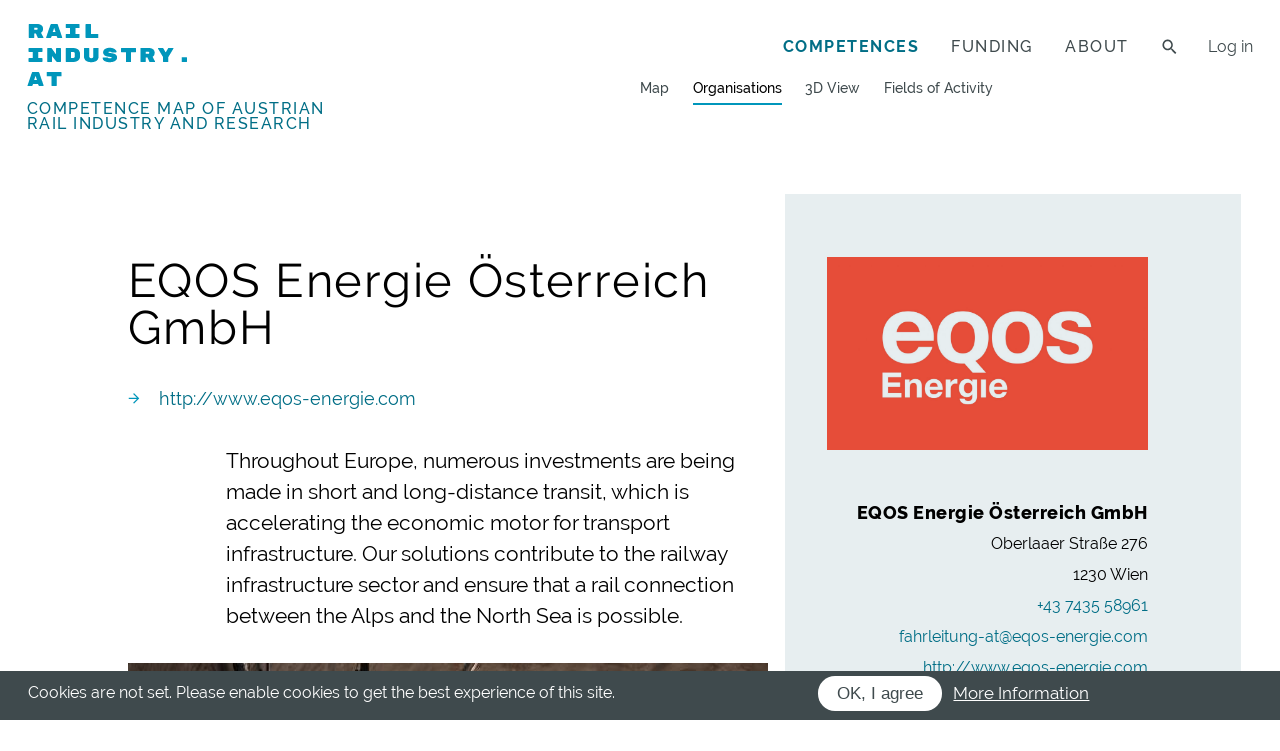

--- FILE ---
content_type: text/html; charset=UTF-8
request_url: https://www.railindustry.at/organisations/eqos-energie-osterreich-gmbh
body_size: 6494
content:


<!DOCTYPE html>
<html lang="en" dir="ltr" prefix="og: https://ogp.me/ns#">
  <head>
    <meta charset="utf-8" />
<link rel="icon" href="https://www.railindustry.at//themes/ao_canvas/images/favicon/favicon.ico" />
<link rel="icon" sizes="16x16" href="https://www.railindustry.at//themes/ao_canvas/images/favicon/favicon-16x16.png" />
<link rel="icon" sizes="32x32" href="https://www.railindustry.at//themes/ao_canvas/images/favicon/favicon-32x32.png" />
<link rel="apple-touch-icon" href="https://www.railindustry.at//themes/ao_canvas/images/favicon/apple-touch-icon-60x60.png" />
<link rel="apple-touch-icon" sizes="76x76" href="https://www.railindustry.at//themes/ao_canvas/images/favicon/apple-touch-icon-76x76.png" />
<link rel="apple-touch-icon" sizes="120x120" href="https://www.railindustry.at//themes/ao_canvas/images/favicon/apple-touch-icon-120x120.png" />
<link rel="apple-touch-icon" sizes="152x152" href="https://www.railindustry.at//themes/ao_canvas/images/favicon/apple-touch-icon-152x152.png" />
<link rel="apple-touch-icon" sizes="180x180" href="https://www.railindustry.at//themes/ao_canvas/images/favicon/apple-touch-icon-180x180.png" />
<meta property="og:title" content="railindustry.at" />
<meta name="theme-color" content="#ffffff" />
<meta name="viewport" content="width=device-width, initial-scale=1, maximum-scale=5.0, user-scalable=yes, minimum-scale=0.86" />
<meta name="apple-mobile-web-app-capable" content="yes" />
<meta name="apple-mobile-web-app-status-bar-style" content="black-translucent" />
<meta name="apple-mobile-web-app-title" content="railindustry.at" />
<meta name="Generator" content="Drupal 10 (https://www.drupal.org)" />
<meta name="MobileOptimized" content="width" />
<meta name="HandheldFriendly" content="true" />
<style>div#sliding-popup, div#sliding-popup .eu-cookie-withdraw-banner, .eu-cookie-withdraw-tab {background: #3f4a4d} div#sliding-popup.eu-cookie-withdraw-wrapper { background: transparent; } #sliding-popup h1, #sliding-popup h2, #sliding-popup h3, #sliding-popup p, #sliding-popup label, #sliding-popup div, .eu-cookie-compliance-more-button, .eu-cookie-compliance-secondary-button, .eu-cookie-withdraw-tab { color: #ffffff;} .eu-cookie-withdraw-tab { border-color: #ffffff;}</style>
<script>function trackingOptionsLoadScripts() {var scriptTag = document.createElement("script");scriptTag.text = 'var _paq = _paq || [];(function(){var u=(("https:" == document.location.protocol) ? "https://matomo.acolono.at/" : "http://matomo.acolono.at/");_paq.push(["setSiteId", "4"]);_paq.push(["setTrackerUrl", u+"matomo.php"]);_paq.push(["setDoNotTrack", 1]);if (!window.matomo_search_results_active) {_paq.push(["trackPageView"]);}_paq.push(["setIgnoreClasses", ["no-tracking","colorbox"]]);_paq.push(["enableLinkTracking"]);var d=document,g=d.createElement("script"),s=d.getElementsByTagName("script")[0];g.type="text/javascript";g.defer=true;g.async=true;g.src=u+"matomo.js";s.parentNode.insertBefore(g,s);})();';document.body.appendChild(scriptTag);}</script>
<link rel="alternate" hreflang="en" href="https://www.railindustry.at/organisations/eqos-energie-osterreich-gmbh" />
<link rel="canonical" href="https://www.railindustry.at/organisations/eqos-energie-osterreich-gmbh" />
<link rel="shortlink" href="https://www.railindustry.at/node/52" />

    <title>EQOS Energie Österreich GmbH | railindustry.at</title>
    <link rel="stylesheet" media="all" href="/sites/default/files/css/css_oYhZaG_N8lrVfpCRqaADFxm7NRvTjtYIBcyBbqqGHpE.css?delta=0&amp;language=en&amp;theme=ao_canvas&amp;include=eJxty0EKwzAMBdEL2dWRhKz8FhPZKpWdktsHktBVN7N4MOKs0jcJepkXsawRSd3XClbvA31wMdcVH7o435xvTpj8G9rbqnQF_UNe8JRpI8UeA42KBNJW8Q06-2i-TMMBsOg54g" />
<link rel="stylesheet" media="all" href="/sites/default/files/css/css_dCGbDl0QBbZsE7p28oDC4u5Rr0DChb0T4lSBbVOquM0.css?delta=1&amp;language=en&amp;theme=ao_canvas&amp;include=eJxty0EKwzAMBdEL2dWRhKz8FhPZKpWdktsHktBVN7N4MOKs0jcJepkXsawRSd3XClbvA31wMdcVH7o435xvTpj8G9rbqnQF_UNe8JRpI8UeA42KBNJW8Q06-2i-TMMBsOg54g" />

    
  </head>
  <body class="path-node">
    <a id="skip-nav" href="#main-content" class="skip-link visually-hidden focusable">
      Skip to main content
    </a>
    
      <div class="dialog-off-canvas-main-canvas" data-off-canvas-main-canvas>
    
<div class="l-site">
      <header class="l-header" role="banner">
      <div class="l-header-content header">
        
      <div class="site-branding">
  <a href="/" title="Home" rel="home" class="site-logo">
    <span>railindustry.at</span>
  </a>
<h3 class="site-slogan">Competence Map of Austrian Rail Industry and Research</a></h3>
</div>
<div class="navigation-wrapper">
    <nav role="navigation"  aria-label="Main menu" class="menu">
            
  <h2 class="visually-hidden">Main navigation Primary</h2>
  

        
              <ul class="menu-primary menu-primary--horizontally">
                      <li>
        <a href="/organisations" class="is-active-trail" data-drupal-link-system-path="organisations">Competences</a>
              </li>
                  <li>
        <a href="/funding-opportunities" title="Funding Opportunities" data-drupal-link-system-path="node/16">Funding</a>
              </li>
                  <li>
        <a href="/about" data-drupal-link-system-path="node/15">About</a>
              </li>
                  <li>
        <a href="/search" data-drupal-link-system-path="search">Search</a>
              </li>
        </ul>
  


    </nav>
    <nav role="navigation"  class="menu" aria-label="Secondary navigation">
            
  <h2 class="visually-hidden">Secondary navigation</h2>
  

        
              <ul class="menu-secondary menu-secondary--horizontally">
                      <li>
        <a href="/organisations-map" data-drupal-link-system-path="organisations-map">Map</a>
              </li>
                  <li>
        <a href="/organisations" class="is-active-trail" data-drupal-link-system-path="organisations">Organisations</a>
              </li>
                  <li>
        <a href="/3d-view" data-drupal-link-system-path="3d-view">3D View</a>
              </li>
                  <li>
        <a href="/fields-of-activity" data-drupal-link-system-path="fields-of-activity">Fields of Activity</a>
              </li>
        </ul>
  


  </nav>

</div>
<nav role="navigation"  aria-label="Menu of the current user" class="menu menu--user">
            
  <h2 class="visually-hidden">User account menu</h2>
  

        
              <ul class="menu-user">
              <li>
        <a href="/user/login" data-drupal-link-system-path="user/login">Log in</a>
              </li>
        </ul>
  


  </nav>



      </div>
    </header>
  
  <div class="l-main ">
    <a id="main-content" tabindex="-1"></a>    <div class="l-content  " role="main">
            <div class="l-content__main">
                <div class="l-content__main-content">
                


    <div data-drupal-messages-fallback class="hidden"></div>

  

<article data-history-node-id="52" class="organisation">

  <div class="l-layout l-layout--sidebar-second">
    <div class="l-layout__main">
      <div  class="l-layout__main-content">
        <h1 class="page-title"> <span>EQOS Energie Österreich GmbH</span>
 </h1>
        

<div class="organisation__url field">
            <a href="http://www.eqos-energie.com" rel="nofollow" target="_blank">http://www.eqos-energie.com</a>
      </div>

        

<div class="text organisation__description field">
            Throughout Europe, numerous investments are being made in short and long-distance transit, which is accelerating the economic motor for transport infrastructure. Our solutions contribute to the railway infrastructure sector and ensure that a rail connection between the Alps and the North Sea is possible.
      </div>

        
<div class="organisation__images">
    <img loading="lazy" src="/sites/default/files/styles/organisation_content/public/2018-01/Lainzer%20Tunnel_Entwicklung%2001.jpg?itok=YtwcX9hh" width="640" height="426" alt="EQOS Energie Stromschienenmontage" title="Stromschienenmontage ÖBB Lainzer Tunnel" />



  <div class="organisation__more-images">
                    <img loading="lazy" src="/sites/default/files/styles/organisation_content/public/2018-01/IMG_0340.jpg?itok=iuy6gFNr" width="640" height="426" alt="EQOS Energie Fahrleitungsmontage" title="Fahrleitungsmontage ÖBB" />



                  <img loading="lazy" src="/sites/default/files/styles/organisation_content/public/2018-01/Foto_Materiallieferung.jpg?itok=KNTbVhbP" width="640" height="426" alt="EQOS Energie Fahrleitungsbauteile" title="Fertigung und Lieferung Fahrleitungskomponenten" />



          </div>
</div>

        <section>
          <h2 class="organisation__h2">Technologies and Competences</h2>
          

<div class="text organisation__tech field">
            <p>The core expertise of EQOS Energie is in the construction of catenary lines and signaling technology. But that isn’t all. Our portfolio covers almost everything that can be moved on rails: from long-distance transit to the subway.</p>
<p>With thoughtful planning, reliable installation, commissioning and subsequent maintenance or servicing, we ensure that as many things as possible move as quickly as possible on each line. Our engineering people plan the overhead contact line systems while also taking into account bridge protection including structural analysis. Special pile-driving and drilling equipment are used in the foundation process.</p>

      </div>

        </section>
                  <div class="organisation__lastupdate">Last Update: 14 Jul 2021</div>
      </div>
    </div>
    <div class="l-layout__sidebar-second">
      <aside class="sidebar">
        <section class="organisation__contact">
          <h2 class="visually-hidden">Contact</h2>
          

<div class="organisation__logo field">
              <img loading="lazy" src="/sites/default/files/2018-01/EQOS%20Energie_rot_negativ_RGB_30cm.jpg" width="2048" height="1229" alt="EQOS Energie Österreich GmbH" />


      </div>

          <h3 class="organisation__contact-title"><span>EQOS Energie Österreich GmbH</span>
</h3>
          

<div class="field">
            <p class="address" translate="no">
      Oberlaaer Straße 276 <br>
           1230 Wien <br>
  </p>

      </div>

          

<div class="organisation__phone field">
            <a href="tel:%2B43743558961">+43 7435 58961</a>
      </div>

          

<div class="organisation__email field">
            <a href="mailto:fahrleitung-at@eqos-energie.com">fahrleitung-at@eqos-energie.com</a>
      </div>

          

<div class="organisation__website field">
            <a href="http://www.eqos-energie.com" rel="nofollow" target="_blank">http://www.eqos-energie.com</a>
      </div>

          

<div class="organisation__contact-person field">
  <h4 class="field__label">Contact Person</h4>
        Bernhard Schuller
  </div>

        </section>
        <section class="organisation__businesstypes">
          <h2>Type of Business</h2>
          

      <ul>
            <li>Service Company</li>
        </ul>
  
        </section>
        <section>
          <h2>Economic Data</h2>
          
            
  <div class="p-fact p-fact--box-inverted">
    
    <div class="p-fact__value">
              <p class="p-fact__number">&gt; 250</p>
        <p class="p-fact__unit">Employees</p>
          </div>
  <p class="p-fact__heading"> Enterprise Size</p>
  </div>

      
          
          
        </section>
        <section>
          <h2>Fields of Activity</h2>
          <div class="views-element-container"><div class="js-view-dom-id-d78fbb918ed514b5300ef04dcdeb5f4f424438d2d4e3d7a15baa93492add5e4b">
  
  
  

  
  
  

      <div class="views-row">
     <div class="taxonomy taxonomy--rail-infrastructure">
     <a href="/fields-of-activity/rail-infrastructure" class="taxonomy__link">
         <div class="taxonomy__content">
             <h3 class="taxonomy__heading">

<div class="field">
            Rail Infrastructure
      </div>
</h3>
           </div>
     </a>
</div>

  </div>

  
  

  
  

  
  
</div>
</div>

        </section>
      </aside>
    </div>
  </div>
</article>






        </div>
              </div>
                  
    </div>
  </div>

      <footer class="l-footer" role="contentinfo">
      <div class="l-footer__content">
              
<nav role="navigation"  id="main-menu" class="menu-footer menu-footer--horizontally" aria-label="Fußbereichsmenü">
            
  <h2 class="visually-hidden">Footer menu</h2>
  

        
              <ul>
              <li>
        <a href="/contact" title="Get in touch with railindustry" data-drupal-link-system-path="node/13">Contact</a>
              </li>
          <li>
        <a href="/imprint" title="Statement of the ownership and authorship of railindustry.at" data-drupal-link-system-path="node/12">Imprint</a>
              </li>
          <li>
        <a href="/privacy-policy" data-drupal-link-system-path="node/87">Privacy policy</a>
              </li>
          <li>
        <a href="/declaration-accessibility" title="Accessibility Declaration" data-drupal-link-system-path="node/122">Accessibility</a>
              </li>
        </ul>
  


  </nav>



  

<div>
            <p><a href="https://www.bmk.gv.at/" rel="nofollow"><img alt="bmk Logo" height="21px" src="/themes/ao_canvas/images/logo-bmk.svg" width="173px" loading="lazy"></a></p>

      </div>




      </div>
    </footer>
  
  <!---
  ┌───────┐
  │       │
  │  a:o  │  acolono.com
  │       │
  └───────┘
  -->

</div>
  </div>

    
    <script type="application/json" data-drupal-selector="drupal-settings-json">{"path":{"baseUrl":"\/","pathPrefix":"","currentPath":"node\/52","currentPathIsAdmin":false,"isFront":false,"currentLanguage":"en"},"pluralDelimiter":"\u0003","suppressDeprecationErrors":true,"cookieContentBlocker":{"consentAwareness":{"accepted":{"event":{"name":"eu_cookie_compliance.changeStatus","selector":"document"},"cookie":{"operator":"\u003E","name":"cookie-agreed","value":"0"}},"declined":{"event":{"name":"","selector":""},"cookie":{"operator":"===","name":"cookie-agreed","value":"0"}},"change":{"event":{"name":"","selector":""}}},"categories":[]},"matomo":{"disableCookies":false,"trackMailto":true},"eu_cookie_compliance":{"cookie_policy_version":"1.0.0","popup_enabled":true,"popup_agreed_enabled":false,"popup_hide_agreed":false,"popup_clicking_confirmation":false,"popup_scrolling_confirmation":false,"popup_html_info":"\u003Cdiv class=\u0022cookie\u0022 role=\u0022dialog\u0022 aria-label=\u0022Cookie notice\u0022\u003E\n  \u003Cdiv class =\u0022cookie__content\u0022\u003E\n    \u003Cdiv class=\u0022cookie__text\u0022\u003E\n      \u003Cp\u003ECookies are not set. Please enable cookies to get the best experience of this site.\u003C\/p\u003E\n\n    \u003C\/div\u003E\n    \u003Cdiv class=\u0022cookie__buttons\u0022\u003E\n      \u003Cbutton type=\u0022button\u0022 class=\u0022cookie__button cookie__button--agree agree-button\u0022\u003EOK, I agree\u003C\/button\u003E\n      \u003Ca href=\u0022\/imprint\u0022 class=\u0022cookie_more_info\u0022\u003EMore Information\u003C\/a\u003E\n    \u003C\/div\u003E\n  \u003C\/div\u003E\n\u003C\/div\u003E","use_mobile_message":false,"mobile_popup_html_info":"\u003Cdiv class=\u0022cookie\u0022 role=\u0022dialog\u0022 aria-label=\u0022Cookie notice\u0022\u003E\n  \u003Cdiv class =\u0022cookie__content\u0022\u003E\n    \u003Cdiv class=\u0022cookie__text\u0022\u003E\n      \n    \u003C\/div\u003E\n    \u003Cdiv class=\u0022cookie__buttons\u0022\u003E\n      \u003Cbutton type=\u0022button\u0022 class=\u0022cookie__button cookie__button--agree agree-button\u0022\u003EOK, I agree\u003C\/button\u003E\n      \u003Ca href=\u0022\/imprint\u0022 class=\u0022cookie_more_info\u0022\u003EMore Information\u003C\/a\u003E\n    \u003C\/div\u003E\n  \u003C\/div\u003E\n\u003C\/div\u003E","mobile_breakpoint":768,"popup_html_agreed":false,"popup_use_bare_css":false,"popup_height":"auto","popup_width":"100%","popup_delay":1000,"popup_link":"https:\/\/www.railindustry.at\/imprint","popup_link_new_window":true,"popup_position":false,"fixed_top_position":false,"popup_language":"en","store_consent":false,"better_support_for_screen_readers":false,"cookie_name":"","reload_page":true,"domain":"","domain_all_sites":false,"popup_eu_only":false,"popup_eu_only_js":false,"cookie_lifetime":100,"cookie_session":0,"set_cookie_session_zero_on_disagree":0,"disagree_do_not_show_popup":false,"method":"opt_in","automatic_cookies_removal":true,"allowed_cookies":"","withdraw_markup":"\u003Cbutton type=\u0022button\u0022 class=\u0022eu-cookie-withdraw-tab\u0022\u003EPrivacy settings\u003C\/button\u003E\n\u003Cdiv aria-labelledby=\u0022popup-text\u0022 class=\u0022eu-cookie-withdraw-banner\u0022\u003E\n  \u003Cdiv class=\u0022popup-content info eu-cookie-compliance-content\u0022\u003E\n    \u003Cdiv id=\u0022popup-text\u0022 class=\u0022eu-cookie-compliance-message\u0022 role=\u0022document\u0022\u003E\n      \u003Cp\u003EWe use cookies on this site to enhance your user experience\n\u003Cp\u003EYou have given your consent for us to set cookies.\u003C\/p\u003E\n\n    \u003C\/div\u003E\n    \u003Cdiv id=\u0022popup-buttons\u0022 class=\u0022eu-cookie-compliance-buttons\u0022\u003E\n      \u003Cbutton type=\u0022button\u0022 class=\u0022eu-cookie-withdraw-button \u0022\u003EWithdraw consent\u003C\/button\u003E\n    \u003C\/div\u003E\n  \u003C\/div\u003E\n\u003C\/div\u003E","withdraw_enabled":false,"reload_options":0,"reload_routes_list":"","withdraw_button_on_info_popup":false,"cookie_categories":[],"cookie_categories_details":[],"enable_save_preferences_button":true,"cookie_value_disagreed":"0","cookie_value_agreed_show_thank_you":"1","cookie_value_agreed":"2","containing_element":"body","settings_tab_enabled":false,"olivero_primary_button_classes":"","olivero_secondary_button_classes":"","close_button_action":"close_banner","open_by_default":true,"modules_allow_popup":true,"hide_the_banner":false,"geoip_match":true,"unverified_scripts":["\/"]},"defaultTracking":1,"user":{"uid":0,"permissionsHash":"624ccfbdc6759db3ecf2adcd3beb1da10f667632ca3eef7f975cb37c4474d15a"}}</script>
<script src="/sites/default/files/js/js_wD-2C77sg2w8UigJHm4rI_h1s92XVelpWKZARoEzMdg.js?scope=footer&amp;delta=0&amp;language=en&amp;theme=ao_canvas&amp;include=eJyNy0EOwyAMRNELgTgSMq6VkBhPhGnP30VI1EUXWY30NJ-QmexDnhZFIY2bB7ptFXpJj84dqj_uDRjr5QzsVTLDhtjIRcG79HRynBwnB3nnO2iHVjKW9A9Do4GGdE4YnXivtmQco8I8XRAnxEIuD26bfwH2MWBE"></script>

  </body>
</html>


--- FILE ---
content_type: text/css
request_url: https://www.railindustry.at/sites/default/files/css/css_dCGbDl0QBbZsE7p28oDC4u5Rr0DChb0T4lSBbVOquM0.css?delta=1&language=en&theme=ao_canvas&include=eJxty0EKwzAMBdEL2dWRhKz8FhPZKpWdktsHktBVN7N4MOKs0jcJepkXsawRSd3XClbvA31wMdcVH7o435xvTpj8G9rbqnQF_UNe8JRpI8UeA42KBNJW8Q06-2i-TMMBsOg54g
body_size: 31984
content:
/* @license GPL-2.0-or-later https://www.drupal.org/licensing/faq */
@font-face{font-family:'Raleway';font-style:normal;font-weight:400;src:url(/themes/ao_canvas/fonts/raleway-v12-latin_latin-ext-regular.eot);src:local("Raleway"),local("Raleway-Regular"),url(/themes/ao_canvas/fonts/raleway-v12-latin_latin-ext-regular.eot#iefix) format("embedded-opentype"),url(/themes/ao_canvas/fonts/raleway-v12-latin_latin-ext-regular.woff2) format("woff2"),url(/themes/ao_canvas/fonts/raleway-v12-latin_latin-ext-regular.woff) format("woff"),url(/themes/ao_canvas/fonts/raleway-v12-latin_latin-ext-regular.ttf) format("truetype"),url(/themes/ao_canvas/fonts/raleway-v12-latin_latin-ext-regular.svg#Raleway) format("svg")}@font-face{font-family:'Raleway';font-style:normal;font-weight:500;src:url(/themes/ao_canvas/fonts/raleway-v12-latin_latin-ext-500.eot);src:local("Raleway Medium"),local("Raleway-Medium"),url(/themes/ao_canvas/fonts/raleway-v12-latin_latin-ext-500.eot#iefix) format("embedded-opentype"),url(/themes/ao_canvas/fonts/raleway-v12-latin_latin-ext-500.woff2) format("woff2"),url(/themes/ao_canvas/fonts/raleway-v12-latin_latin-ext-500.woff) format("woff"),url(/themes/ao_canvas/fonts/raleway-v12-latin_latin-ext-500.ttf) format("truetype"),url(/themes/ao_canvas/fonts/raleway-v12-latin_latin-ext-500.svg#Raleway) format("svg")}@font-face{font-family:'Raleway';font-style:normal;font-weight:700;src:url(/themes/ao_canvas/fonts/raleway-v12-latin_latin-ext-700.eot);src:local("Raleway Bold"),local("Raleway-Bold"),url(/themes/ao_canvas/fonts/raleway-v12-latin_latin-ext-700.eot#iefix) format("embedded-opentype"),url(/themes/ao_canvas/fonts/raleway-v12-latin_latin-ext-700.woff2) format("woff2"),url(/themes/ao_canvas/fonts/raleway-v12-latin_latin-ext-700.woff) format("woff"),url(/themes/ao_canvas/fonts/raleway-v12-latin_latin-ext-700.ttf) format("truetype"),url(/themes/ao_canvas/fonts/raleway-v12-latin_latin-ext-700.svg#Raleway) format("svg")}@font-face{font-family:'Raleway';font-style:normal;font-weight:800;src:url(/themes/ao_canvas/fonts/raleway-v12-latin_latin-ext-800.eot);src:local("Raleway ExtraBold"),local("Raleway-ExtraBold"),url(/themes/ao_canvas/fonts/raleway-v12-latin_latin-ext-800.eot#iefix) format("embedded-opentype"),url(/themes/ao_canvas/fonts/raleway-v12-latin_latin-ext-800.woff2) format("woff2"),url(/themes/ao_canvas/fonts/raleway-v12-latin_latin-ext-800.woff) format("woff"),url(/themes/ao_canvas/fonts/raleway-v12-latin_latin-ext-800.ttf) format("truetype"),url(/themes/ao_canvas/fonts/raleway-v12-latin_latin-ext-800.svg#Raleway) format("svg")}@-webkit-keyframes bounce{0%,20%,50%,80%,100%{-webkit-transform:translateY(0);transform:translateY(0)}40%{-webkit-transform:translateY(-30px);transform:translateY(-30px)}60%{-webkit-transform:translateY(-15px);transform:translateY(-15px)}}@keyframes bounce{0%,20%,50%,80%,100%{-webkit-transform:translateY(0);transform:translateY(0)}40%{-webkit-transform:translateY(-30px);transform:translateY(-30px)}60%{-webkit-transform:translateY(-15px);transform:translateY(-15px)}}@-webkit-keyframes flash{0%,50%,100%{opacity:1}25%,75%{opacity:0}}@keyframes flash{0%,50%,100%{opacity:1}25%,75%{opacity:0}}@-webkit-keyframes pulse{0%{-webkit-transform:scale(1);transform:scale(1)}50%{-webkit-transform:scale(1.1);transform:scale(1.1)}100%{-webkit-transform:scale(1);transform:scale(1)}}@keyframes pulse{0%{-webkit-transform:scale(1);transform:scale(1)}50%{-webkit-transform:scale(1.1);transform:scale(1.1)}100%{-webkit-transform:scale(1);transform:scale(1)}}@-webkit-keyframes rubberBand{0%{-webkit-transform:scale3d(1,1,1);transform:scale3d(1,1,1)}30%{-webkit-transform:scale3d(1.25,0.75,1);transform:scale3d(1.25,0.75,1)}40%{-webkit-transform:scale3d(0.75,1.25,1);transform:scale3d(0.75,1.25,1)}50%{-webkit-transform:scale3d(1.15,0.85,1);transform:scale3d(1.15,0.85,1)}65%{-webkit-transform:scale3d(0.95,1.05,1);transform:scale3d(0.95,1.05,1)}75%{-webkit-transform:scale3d(1.05,0.95,1);transform:scale3d(1.05,0.95,1)}100%{-webkit-transform:scale3d(1,1,1);transform:scale3d(1,1,1)}}@keyframes rubberBand{0%{-webkit-transform:scale3d(1,1,1);transform:scale3d(1,1,1)}30%{-webkit-transform:scale3d(1.25,0.75,1);transform:scale3d(1.25,0.75,1)}40%{-webkit-transform:scale3d(0.75,1.25,1);transform:scale3d(0.75,1.25,1)}50%{-webkit-transform:scale3d(1.15,0.85,1);transform:scale3d(1.15,0.85,1)}65%{-webkit-transform:scale3d(0.95,1.05,1);transform:scale3d(0.95,1.05,1)}75%{-webkit-transform:scale3d(1.05,0.95,1);transform:scale3d(1.05,0.95,1)}100%{-webkit-transform:scale3d(1,1,1);transform:scale3d(1,1,1)}}@-webkit-keyframes shake{0%,100%{-webkit-transform:translateX(0);transform:translateX(0)}10%,30%,50%,70%,90%{-webkit-transform:translateX(-10px);transform:translateX(-10px)}20%,40%,60%,80%{-webkit-transform:translateX(10px);transform:translateX(10px)}}@keyframes shake{0%,100%{-webkit-transform:translateX(0);transform:translateX(0)}10%,30%,50%,70%,90%{-webkit-transform:translateX(-10px);transform:translateX(-10px)}20%,40%,60%,80%{-webkit-transform:translateX(10px);transform:translateX(10px)}}@-webkit-keyframes swing{20%,40%,60%,80%,100%{-webkit-transform-origin:top center}20%{-webkit-transform:rotate(15deg)}40%{-webkit-transform:rotate(-10deg)}60%{-webkit-transform:rotate(5deg)}80%{-webkit-transform:rotate(-5deg)}100%{-webkit-transform:rotate(0deg)}}@keyframes swing{20%,40%,60%,80%,100%{-webkit-transform-origin:top center}20%{-webkit-transform:rotate(15deg)}40%{-webkit-transform:rotate(-10deg)}60%{-webkit-transform:rotate(5deg)}80%{-webkit-transform:rotate(-5deg)}100%{-webkit-transform:rotate(0deg)}}@-webkit-keyframes tada{0%{-webkit-transform:scale(1)}10%,20%{-webkit-transform:scale(0.9) rotate(-3deg)}30%,50%,70%,90%{-webkit-transform:scale(1.1) rotate(3deg)}40%,60%,80%{-webkit-transform:scale(1.1) rotate(-3deg)}100%{-webkit-transform:scale(1) rotate(0)}}@keyframes tada{0%{-webkit-transform:scale(1)}10%,20%{-webkit-transform:scale(0.9) rotate(-3deg)}30%,50%,70%,90%{-webkit-transform:scale(1.1) rotate(3deg)}40%,60%,80%{-webkit-transform:scale(1.1) rotate(-3deg)}100%{-webkit-transform:scale(1) rotate(0)}}@-webkit-keyframes wobble{0%{-webkit-transform:translateX(0%)}15%{-webkit-transform:translateX(-25%) rotate(-5deg)}30%{-webkit-transform:translateX(20%) rotate(3deg)}45%{-webkit-transform:translateX(-15%) rotate(-3deg)}60%{-webkit-transform:translateX(10%) rotate(2deg)}75%{-webkit-transform:translateX(-5%) rotate(-1deg)}100%{-webkit-transform:translateX(0%)}}@keyframes wobble{0%{-webkit-transform:translateX(0%)}15%{-webkit-transform:translateX(-25%) rotate(-5deg)}30%{-webkit-transform:translateX(20%) rotate(3deg)}45%{-webkit-transform:translateX(-15%) rotate(-3deg)}60%{-webkit-transform:translateX(10%) rotate(2deg)}75%{-webkit-transform:translateX(-5%) rotate(-1deg)}100%{-webkit-transform:translateX(0%)}}@-webkit-keyframes bounceIn{0%{opacity:0;-webkit-transform:scale(0.3)}50%{opacity:1;-webkit-transform:scale(1.05)}70%{-webkit-transform:scale(0.9)}100%{-webkit-transform:scale(1)}}@keyframes bounceIn{0%{opacity:0;-webkit-transform:scale(0.3)}50%{opacity:1;-webkit-transform:scale(1.05)}70%{-webkit-transform:scale(0.9)}100%{-webkit-transform:scale(1)}}@-webkit-keyframes bounceInDown{0%{opacity:0;-webkit-transform:translateY(-2000px)}60%{opacity:1;-webkit-transform:translateY(30px)}80%{-webkit-transform:translateY(-10px)}100%{-webkit-transform:translateY(0)}}@keyframes bounceInDown{0%{opacity:0;-webkit-transform:translateY(-2000px)}60%{opacity:1;-webkit-transform:translateY(30px)}80%{-webkit-transform:translateY(-10px)}100%{-webkit-transform:translateY(0)}}@-webkit-keyframes bounceInLeft{0%{opacity:0;-webkit-transform:translateX(-2000px)}60%{opacity:1;-webkit-transform:translateX(30px)}80%{-webkit-transform:translateX(-10px)}100%{-webkit-transform:translateX(0)}}@keyframes bounceInLeft{0%{opacity:0;-webkit-transform:translateX(-2000px)}60%{opacity:1;-webkit-transform:translateX(30px)}80%{-webkit-transform:translateX(-10px)}100%{-webkit-transform:translateX(0)}}@-webkit-keyframes bounceInRight{0%{opacity:0;-webkit-transform:translateX(2000px)}60%{opacity:1;-webkit-transform:translateX(-30px)}80%{-webkit-transform:translateX(10px)}100%{-webkit-transform:translateX(0)}}@keyframes bounceInRight{0%{opacity:0;-webkit-transform:translateX(2000px)}60%{opacity:1;-webkit-transform:translateX(-30px)}80%{-webkit-transform:translateX(10px)}100%{-webkit-transform:translateX(0)}}@-webkit-keyframes bounceInUp{0%{opacity:0;-webkit-transform:translateY(2000px)}60%{opacity:1;-webkit-transform:translateY(-30px)}80%{-webkit-transform:translateY(10px)}100%{-webkit-transform:translateY(0)}}@keyframes bounceInUp{0%{opacity:0;-webkit-transform:translateY(2000px)}60%{opacity:1;-webkit-transform:translateY(-30px)}80%{-webkit-transform:translateY(10px)}100%{-webkit-transform:translateY(0)}}.alpha-calc-color{background-color:rgba(125,125,125,0.98)}.sg-text-highlight{font-size:30px;font-size:1.875rem;line-height:30px;line-height:1.875rem;line-height:24px;line-height:1.5rem}.sg-text-highlight span,.sg-text-highlight p{display:inline;background:#016e86;color:#fff;padding:.1875rem 0;-webkit-box-decoration-break:clone;box-decoration-break:clone;-webkit-box-shadow:.375rem 0 0 #016e86,-.375rem 0 0 #016e86;box-shadow:.375rem 0 0 #016e86,-.375rem 0 0 #016e86}.sg-saparator--after:after{content:"";display:block;border-top:1px solid #bbb;width:3rem;margin:.375rem 0}.sg-saparator--before:before{content:"";display:block;border-top:1px solid #bbb;width:3rem;margin:.375rem 0}.sg-saparator-big--after{border-bottom:1px solid #bbb;padding-bottom:.75rem;margin-bottom:.75rem}.sg-saparator-big--before{border-top:1px solid #bbb;padding-top:.75rem;margin-top:.75rem}.layout-gallery:after{content:"";display:table;clear:both}.layout-gallery article{margin-bottom:.75rem}@media (min-width:400px){.layout-gallery article{width:49.15254%;float:left}.layout-gallery article:nth-child(2n+1){margin-left:0;margin-right:-100%;clear:both;margin-left:0}.layout-gallery article:nth-child(2n+2){margin-left:50.84746%;margin-right:-100%;clear:none}}@media (min-width:769px){.layout-gallery article{width:49.15254%;float:left}.layout-gallery article:nth-child(2n+1){margin-left:0;margin-right:-100%;clear:both;margin-left:0}.layout-gallery article:nth-child(2n+2){margin-left:50.84746%;margin-right:-100%;clear:none}}@media (min-width:1024px){.layout-gallery article{width:23.72881%;float:left}.layout-gallery article:nth-child(4n+1){margin-left:0;margin-right:-100%;clear:both;margin-left:0}.layout-gallery article:nth-child(4n+2){margin-left:25.42373%;margin-right:-100%;clear:none}.layout-gallery article:nth-child(4n+3){margin-left:50.84746%;margin-right:-100%;clear:none}.layout-gallery article:nth-child(4n+4){margin-left:76.27119%;margin-right:-100%;clear:none}}a.sg-custom-link{-webkit-transition:color 200ms ease;transition:color 200ms ease;text-decoration:none;position:relative;text-shadow:-1px -1px 0 #fff,1px -1px 0 #fff,-1px 1px 0 #fff,1px 1px 0 #fff;background-image:-webkit-linear-gradient(bottom,transparent,transparent 2px,#016e86 2px,#016e86 3px,transparent 3px);background-image:linear-gradient(to top,transparent,transparent 2px,#016e86 2px,#016e86 3px,transparent 3px)}@media (-webkit-min-device-pixel-ratio:1.5),(min-resolution:144dpi){a.sg-custom-link{background-image:-webkit-linear-gradient(bottom,transparent,transparent 2px,#016e86 2px,#016e86 2.5px,transparent 2.5px);background-image:linear-gradient(to top,transparent,transparent 2px,#016e86 2px,#016e86 2.5px,transparent 2.5px)}}a.sg-custom-link:hover,a.sg-custom-link:focus{text-decoration:none;background-image:-webkit-linear-gradient(bottom,transparent,transparent 2px,#000 2px,#000 3px,transparent 3px);background-image:linear-gradient(to top,transparent,transparent 2px,#000 2px,#000 3px,transparent 3px)}@media (-webkit-min-device-pixel-ratio:1.5),(min-resolution:144dpi){a.sg-custom-link:hover,a.sg-custom-link:focus{background-image:-webkit-linear-gradient(bottom,transparent,transparent 2px,#000 2px,#000 2.5px,transparent 2.5px);background-image:linear-gradient(to top,transparent,transparent 2px,#000 2px,#000 2.5px,transparent 2.5px)}}a.underline-animated{display:inline-block;position:relative;font-family:"Raleway",sans-serif;color:#888;text-decoration:none}a.underline-animated:after{position:absolute;content:"";display:block;height:3px;bottom:-2px;width:0;background:transparent;-webkit-transition:width .5s ease,background-color .5s ease;transition:width .5s ease,background-color .5s ease}a.underline-animated:hover:after{width:100%;background:#016e86}a.underline-animated:link,a.underline-animated:visited{color:#888;text-decoration:none}a.underline-animated:active{color:#000}a.underline-animated:hover,a.underline-animated:focus{color:#016e86;text-decoration:none}[data-tooltip]{position:relative;display:inline-block;-webkit-box-sizing:content-box;box-sizing:content-box}[data-tooltip]:before,[data-tooltip]:after{position:absolute;visibility:hidden;opacity:0;z-index:999999;-webkit-box-sizing:content-box;box-sizing:content-box}[data-tooltip]:before{content:"";border:6px solid transparent}[data-tooltip]:after{height:.75rem;padding:.375rem .375rem 0;font-size:13px;font-family:"Raleway",sans-serif;line-height:.375rem;content:attr(data-tooltip);white-space:nowrap}[data-tooltip]:hover,[data-tooltip]:focus{background-color:transparent}[data-tooltip]:hover:before,[data-tooltip]:hover:after,[data-tooltip]:focus:before,[data-tooltip]:focus:after{opacity:1;visibility:visible}.tooltip--right:not(a):not(div){border-bottom:1px dashed currentColor;cursor:help}.tooltip--right:before,.tooltip--right:after{-webkit-transition:all .1s linear;transition:all .1s linear}.tooltip--right:before{bottom:50%;margin-bottom:-5px}.tooltip--right:after{bottom:50%;margin-bottom:-.5rem}.tooltip--right.tooltip-multiline:before,.tooltip--right.tooltip-multiline:after{-webkit-transform:translateY(50%);-ms-transform:translateY(50%);transform:translateY(50%);margin-bottom:0}.tooltip--right.tooltip-multiline:before{margin-bottom:0}.tooltip--right:before{left:100%;margin-left:-10px;border-right-color:#595959}.tooltip--right:after{left:100%;margin-left:2px;background-color:#595959;color:#fff}.tooltip--right:hover:before,.tooltip--right:hover:after{-webkit-transform:translateX(10px);-ms-transform:translateX(10px);transform:translateX(10px)}.tooltip--right.tooltip-multiline:hover:before,.tooltip--right.tooltip-multiline:hover:after{-webkit-transform:translate(10px,50%);-ms-transform:translate(10px,50%);transform:translate(10px,50%)}.tooltip--left:not(a):not(div){border-bottom:1px dashed currentColor;cursor:help}.tooltip--left:before,.tooltip--left:after{-webkit-transition:all .1s linear;transition:all .1s linear}.tooltip--left:before{bottom:50%;margin-bottom:-5px}.tooltip--left:after{bottom:50%;margin-bottom:-.5rem}.tooltip--left.tooltip-multiline:before,.tooltip--left.tooltip-multiline:after{-webkit-transform:translateY(50%);-ms-transform:translateY(50%);transform:translateY(50%);margin-bottom:0}.tooltip--left.tooltip-multiline:before{margin-bottom:0}.tooltip--left:before{right:100%;margin-right:-10px;border-left-color:#595959}.tooltip--left:after{right:100%;margin-right:2px;background-color:#595959;color:#fff}.tooltip--left:hover:before,.tooltip--left:hover:after{-webkit-transform:translateX(-10px);-ms-transform:translateX(-10px);transform:translateX(-10px)}.tooltip--left.tooltip-multiline:hover:before,.tooltip--left.tooltip-multiline:hover:after{-webkit-transform:translate(-10px,50%);-ms-transform:translate(-10px,50%);transform:translate(-10px,50%)}.tooltip--top:not(a):not(div){border-bottom:1px dashed currentColor;cursor:help}.tooltip--top:before,.tooltip--top:after{-webkit-transition:all .1s linear;transition:all .1s linear}.tooltip--top:before,.tooltip--top:after{left:50%;-webkit-transform:translateX(-50%);-ms-transform:translateX(-50%);transform:translateX(-50%)}.tooltip--top:after{width:auto}.tooltip--top:before{bottom:100%;margin-bottom:-15px;border-top-color:#595959}.tooltip--top:after{bottom:100%;margin-bottom:-3px;background-color:#595959;color:#fff}.tooltip--top:hover:before,.tooltip--top:hover:after{-webkit-transform:translate(-50%,-4px);-ms-transform:translate(-50%,-4px);transform:translate(-50%,-4px)}.tooltip--bottom:not(a):not(div){border-bottom:1px dashed currentColor;cursor:help}.tooltip--bottom:before,.tooltip--bottom:after{-webkit-transition:all .1s linear;transition:all .1s linear}.tooltip--bottom:before,.tooltip--bottom:after{left:50%;-webkit-transform:translateX(-50%);-ms-transform:translateX(-50%);transform:translateX(-50%)}.tooltip--bottom:after{width:auto}.tooltip--bottom:before{top:100%;margin-top:-15px;border-bottom-color:#595959}.tooltip--bottom:after{top:100%;margin-top:-3px;background-color:#595959;color:#fff}.tooltip--bottom:hover:before,.tooltip--bottom:hover:after{-webkit-transform:translate(-50%,4px);-ms-transform:translate(-50%,4px);transform:translate(-50%,4px)}.tooltip:not(a):not(div){border-bottom:1px dashed currentColor;cursor:help}.tooltip:before,.tooltip:after{-webkit-transition:all .1s linear;transition:all .1s linear}.tooltip:before,.tooltip:after{left:50%;-webkit-transform:translateX(-50%);-ms-transform:translateX(-50%);transform:translateX(-50%)}.tooltip:after{width:auto}.tooltip:before{bottom:100%;margin-bottom:-15px;border-top-color:#595959}.tooltip:after{bottom:100%;margin-bottom:-3px;background-color:#595959;color:#fff}.tooltip:hover:before,.tooltip:hover:after{-webkit-transform:translate(-50%,-4px);-ms-transform:translate(-50%,-4px);transform:translate(-50%,-4px)}.tooltip-multiline:after{height:auto;width:140px;padding:.375rem;line-height:.65rem;white-space:normal;text-align:left}@-webkit-keyframes spinner{to{-webkit-transform:rotate(360deg);transform:rotate(360deg)}}@keyframes spinner{to{-webkit-transform:rotate(360deg);transform:rotate(360deg)}}.sg-spinner:before{content:'';-webkit-box-sizing:border-box;box-sizing:border-box;display:inline-block;width:.75rem;height:.75rem;border-radius:50%;border:3px solid rgba(0,0,0,0.1);border-top-color:#016e86;-webkit-animation:spinner .4s linear infinite;animation:spinner .4s linear infinite}.html{background-color:#fff}ol{margin:0;padding:0;list-style-position:inside;list-style-image:none;list-style-type:decimal}ul{margin:0;padding:0;list-style-position:inside;list-style-image:none;list-style-type:disc}img{margin:0;line-height:0;max-width:100%;height:auto}html{line-height:12px;line-height:.75rem}html{font-size:100%}@media (min-width:1024px) and (max-width:1201px){html{font-size:112.5%}}@media (min-width:1202px){html{font-size:131.2875%}}body{font-family:"Raleway",sans-serif;color:#000;font-weight:400;font-size:14px;font-size:.875rem;line-height:24px;line-height:1.5rem}body ::-moz-selection{background-color:#016e86;color:#fff}body ::selection{background-color:#016e86;color:#fff}h1,h2,h3,h4,h5,h6{font-family:"Raleway",sans-serif;font-weight:700;letter-spacing:.9px;text-transform:none;margin-top:12px;margin-top:.75rem;margin-bottom:12px;margin-bottom:.75rem;padding-top:0px;padding-top:0rem;padding-bottom:0px;padding-bottom:0rem;-webkit-font-smoothing:antialiased;-moz-osx-font-smoothing:grayscale}h1{font-size:36px;font-size:2.25rem;line-height:36px;line-height:2.25rem;margin-top:3rem;margin-bottom:1.5rem;overflow-wrap:break-word;word-wrap:normal;-webkit-hyphens:auto;-ms-hyphens:auto;hyphens:auto}@media (min-width:769px){h1{font-size:40.5px;font-size:2.53125rem;line-height:42px;line-height:2.625rem}}h2{font-size:24px;font-size:1.5rem;line-height:24px;line-height:1.5rem}h3{font-size:14px;font-size:.875rem;line-height:24px;line-height:1.5rem}h4{font-size:16px;font-size:1rem;line-height:18px;line-height:1.125rem}h5{font-size:16px;font-size:1rem;line-height:18px;line-height:1.125rem}h6{font-size:16px;font-size:1rem;line-height:18px;line-height:1.125rem}p{margin-top:0px;margin-top:0rem;margin-bottom:12px;margin-bottom:.75rem;padding-top:0px;padding-top:0rem;padding-bottom:0px;padding-bottom:0rem}strong{font-weight:bold}em{font-style:italic}u{text-decoration:underline}code{font-size:16px;font-size:1rem;line-height:18px;line-height:1.125rem;white-space:pre-wrap;overflow-x:auto;overflow-y:auto;font-family:Fixedsys,Courier,monospace}a{cursor:pointer;color:#016e86;text-decoration:none}a:visited{color:#016e86}a:active{color:#016e86}a:hover,a:focus{color:#000;border:0}h1 a:hover,h2 a:hover,h3 a:hover,h4 a:hover,h5 a:hover,h6 a:hover,h1 a:focus,h2 a:focus,h3 a:focus,h4 a:focus,h5 a:focus,h6 a:focus{text-decoration:none}small{font-size:12px;font-size:.75rem;line-height:12px;line-height:.75rem}img{border:0}figure{margin:0}dl{margin:0}dd{margin:0}blockquote{margin:0}table{border-spacing:0;width:100%;text-align:left}.is-disabled{opacity:0.4}.is-disabled input,.is-disabled select,.is-disabled textarea{cursor:not-allowed !important}.site-logo{display:inline-block;height:2.25rem}.site-logo svg{height:2.25rem;width:auto}a.button,button.button{display:inline-block;padding:.375rem 1.5rem;margin:0 0 0 0;width:auto;text-align:center;cursor:pointer;-webkit-appearance:none;-webkit-transition:background-color .25s ease-out,color .25s ease-out;transition:background-color .25s ease-out,color .25s ease-out;vertical-align:middle;border:1px solid transparent;border-radius:0;-webkit-box-sizing:border-box;box-sizing:border-box;font-size:16px;font-size:1rem;line-height:24px;line-height:1.5rem;background-color:#016e86;font-family:"Raleway",sans-serif;-webkit-font-smoothing:antialiased;-moz-osx-font-smoothing:grayscale;text-decoration:none;color:#fff;-ms-touch-action:manipulation;touch-action:manipulation;border-radius:25px;color:#fff}[data-whatinput="mouse"] a.button,[data-whatinput="mouse"] button.button{outline:0}a.button:hover,a.button:focus,button.button:hover,button.button:focus{color:#fff;background-color:#3f4a4d}a.button.button--expand,button.button.button--expand{display:block;width:100%;margin-left:0;margin-right:0;padding-left:0;padding-right:0}a.button.button--extend,button.button.button--extend{margin-left:auto;margin-right:auto;display:table}a.button-secondary,button.button-secondary{display:inline-block;padding:.375rem 1.5rem;margin:0 0 0 0;width:auto;text-align:center;cursor:pointer;-webkit-appearance:none;-webkit-transition:background-color .25s ease-out,color .25s ease-out;transition:background-color .25s ease-out,color .25s ease-out;vertical-align:middle;border:1px solid transparent;border-radius:0;-webkit-box-sizing:border-box;box-sizing:border-box;font-size:16px;font-size:1rem;line-height:24px;line-height:1.5rem;background-color:#016e86;font-family:"Raleway",sans-serif;-webkit-font-smoothing:antialiased;-moz-osx-font-smoothing:grayscale;text-decoration:none;color:#fff;-ms-touch-action:manipulation;touch-action:manipulation;background-color:#000}[data-whatinput="mouse"] a.button-secondary,[data-whatinput="mouse"] button.button-secondary{outline:0}a.button-secondary:hover,a.button-secondary:focus,button.button-secondary:hover,button.button-secondary:focus{color:#fff;background-color:#3f4a4d}a.button-secondary:hover,a.button-secondary:focus,button.button-secondary:hover,button.button-secondary:focus{color:#fff;background-color:#016e86}a.button-secondary.button-secondary--expand,button.button-secondary.button-secondary--expand{display:block;width:100%;margin-left:0;margin-right:0;padding-left:0;padding-right:0}a.button-secondary.button-secondary--extend,button.button-secondary.button-secondary--extend{margin-left:auto;margin-right:auto;display:table}.button.is-disabled,.button--secondary.is-disabled{opacity:0.4;cursor:not-allowed !important}a.button-icon,button.button-icon{font-size:16px;font-size:1rem;line-height:18px;line-height:1.125rem;display:-webkit-inline-box;display:-ms-inline-flexbox;display:inline-flex;-webkit-box-align:center;-ms-flex-align:center;align-items:center;-webkit-box-pack:left;-ms-flex-pack:left;justify-content:left;position:relative;padding:0;border:0;background-color:transparent;text-transform:uppercase;text-align:left;color:#000;text-decoration:none;margin-bottom:.75rem;padding-left:2.25rem;min-height:1.625rem;line-height:normal;letter-spacing:0.2em}a.button-icon:before,button.button-icon:before{display:inline-block;padding:.375rem 1.5rem;margin:0 0 0 0;width:auto;text-align:center;cursor:pointer;-webkit-appearance:none;-webkit-transition:background-color .25s ease-out,color .25s ease-out;transition:background-color .25s ease-out,color .25s ease-out;vertical-align:middle;border:1px solid transparent;border-radius:0;-webkit-box-sizing:border-box;box-sizing:border-box;font-size:16px;font-size:1rem;line-height:24px;line-height:1.5rem;background-color:#016e86;font-family:"Raleway",sans-serif;-webkit-font-smoothing:antialiased;-moz-osx-font-smoothing:grayscale;text-decoration:none;color:#fff;-ms-touch-action:manipulation;touch-action:manipulation;content:"";width:1.5rem;height:1.625rem;margin-bottom:0;position:absolute;left:0;top:0;background-image:url(/themes/ao_canvas/images/arrow.svg);background-repeat:no-repeat;background-position:center center;background-color:#000;background-size:52px 52px}[data-whatinput="mouse"] a.button-icon:before,[data-whatinput="mouse"] button.button-icon:before{outline:0}a.button-icon:before:hover,a.button-icon:before:focus,button.button-icon:before:hover,button.button-icon:before:focus{color:#fff;background-color:#3f4a4d}a.button-icon:hover,button.button-icon:hover{color:#016e86}a.button-icon:hover:before,button.button-icon:hover:before{background-color:#016e86;background-position:2px center}a.button-icon[data-icon]:hover:before,button.button-icon[data-icon]:hover:before{background-position:center center;background-size:56px 56px}a.button-icon[data-icon="mapmarker"]:before,button.button-icon[data-icon="mapmarker"]:before{background-image:url(/themes/ao_canvas/images/mapmarker.svg)}a.button-icon[data-icon="schedule"]:before,button.button-icon[data-icon="schedule"]:before{background-image:url(/themes/ao_canvas/images/schedule.svg)}a.button-close,button.button-close{text-indent:-9999em;height:1.5rem;width:1.5rem;position:relative;-webkit-box-sizing:border-box;box-sizing:border-box;line-height:1.5rem;display:inline-block;border:1px solid #000;border-radius:100%;background-color:rgba(255,255,255,0.5)}a.button-close:before,a.button-close:after,button.button-close:before,button.button-close:after{-webkit-transform:rotate(-45deg);-ms-transform:rotate(-45deg);transform:rotate(-45deg);content:"";position:absolute;top:50%;left:50%;margin-top:-.5px;margin-left:-.3rem;display:block;height:1px;width:.6rem;background-color:#000;-webkit-transition:all 0.25s ease-out;transition:all 0.25s ease-out}a.button-close:after,button.button-close:after{-webkit-transform:rotate(-135deg);-ms-transform:rotate(-135deg);transform:rotate(-135deg)}a.button-close:hover,a.button-close:focus,button.button-close:hover,button.button-close:focus{background-color:rgba(255,255,255,0.8)}a.button-close:hover:before,a.button-close:hover:after,a.button-close:focus:before,a.button-close:focus:after,button.button-close:hover:before,button.button-close:hover:after,button.button-close:focus:before,button.button-close:focus:after{-webkit-transform:rotate(0deg);-ms-transform:rotate(0deg);transform:rotate(0deg)}a.button-close:focus,button.button-close:focus{background-color:#fff}a.button-close--secondary,button.button-close--secondary{border-color:#fff;background-color:rgba(0,0,0,0.5)}a.button-close--secondary:before,a.button-close--secondary:after,button.button-close--secondary:before,button.button-close--secondary:after{background-color:#fff}a.button-close--secondary:hover,a.button-close--secondary:focus,button.button-close--secondary:hover,button.button-close--secondary:focus{background-color:rgba(0,0,0,0.8)}a.button-close--secondary:focus,button.button-close--secondary:focus{background-color:#000}.image{-webkit-user-select:none;-moz-user-select:none;-ms-user-select:none;user-select:none;line-height:0;display:inline-block}.image a{text-decoration:none;display:block}.image:hover img{opacity:.9;line-height:0}.image:hover figcaption{color:#595959}.image img{display:block;background-color:#eee}.image__media{position:relative;display:inline-block}.image:hover footer{background-color:#016e86;opacity:1;text-shadow:none}.image footer{opacity:.6;position:absolute;bottom:0;right:0;color:#fff;text-shadow:1px 1px 3px rgba(0,0,0,0.8);padding:.1875rem .375rem}.image footer small{font-size:12px;font-family:"Raleway",sans-serif;font-weight:800;letter-spacing:.5px}.image figcaption{color:#888;text-align:center;font-size:14px;font-size:.875rem;line-height:18px;line-height:1.125rem;margin-top:.1875rem}.image-s{-webkit-user-select:none;-moz-user-select:none;-ms-user-select:none;user-select:none;display:inline-block}.image-s .image__media{display:inline-block;position:relative}.image-s:hover figcaption{color:#595959}.image-s footer{display:none;padding:.1875rem}.image-s footer small{font-size:11px;font-size:.6875rem;line-height:12px;line-height:.75rem}.image-s:hover footer{display:inline-block}.avatar{border-radius:100%;height:120px;width:120px;background-color:#016e86}.avatar--icon{height:1.05rem;width:1.05rem}.tag{display:inline-block;font-size:14px;font-weight:400;color:#595959;line-height:1.5rem;padding:0 12px;padding-left:12px;padding-left:.75rem;padding-right:12px;padding-right:.75rem;border-radius:.75rem;background-color:#e7eef0;margin-bottom:.75rem;margin-right:.75rem;letter-spacing:0.2px;border:0}.tag img{float:left;margin:0 .1875rem 0 -12px;height:1.5rem;width:1.5rem;border-radius:50%;margin-right:6px}.tag--inverted.tag{background-color:#fff}.badge{display:inline-block;height:.75rem;font-size:12px;font-weight:500;color:#595959;line-height:.75rem;padding:0 .375rem;border-radius:.375rem;background-color:#e7eef0;margin-bottom:.1875rem;margin-right:.1875rem}.badge.is-new{color:#fff;background-color:#d0021b}.badge.is-new:after{content:" new"}[data-ribbon]{position:relative}[data-ribbon]:before{content:"text";font-size:12px;text-transform:uppercase;font-weight:bold;text-align:center;display:block;width:7em;position:absolute;top:.74em;left:-1.74em;-webkit-transform:rotate(-45deg);-ms-transform:rotate(-45deg);transform:rotate(-45deg)}[data-ribbon]:after{content:"";background:transparent;border-top:1em solid;border-color:#fff;display:block;width:5em;pointer-events:none;position:absolute;height:5em;top:-1em;left:-1em;border-left:1em solid #fff}[data-ribbon=new]:before{content:"New";background:#d0021b;color:#fff}[data-ribbon=sold]:before{content:"Sold";background:#e7eef0;color:#5d8895}[data-ribbon=free]:before{content:"Free";background:#b2cb07;color:#fff}.form__item__prefix,.form__item__suffix{background-color:#bbb;color:#fff}.form__item__prefix{padding:.1875rem .3125rem .1875rem .375rem}.form__item__prefix{padding:.1875rem .375rem .1875rem .3125rem}.form__description{font-size:12px;font-size:.75rem;line-height:12px;line-height:.75rem;color:#888;display:none}.form .is-loading{display:inline-block;position:relative}.form .is-loading:before{position:absolute;left:.375rem;top:.375rem;content:'';-webkit-box-sizing:border-box;box-sizing:border-box;display:inline-block;width:.75rem;height:.75rem;border-radius:50%;border:3px solid rgba(0,0,0,0.1);border-top-color:#016e86;-webkit-animation:spinner .4s linear infinite;animation:spinner .4s linear infinite;z-index:1}input,textarea{max-width:100%}input[type="text"].form__input{font-size:16px;font-size:1rem;line-height:18px;line-height:1.125rem;border-radius:0;min-height:1.5rem;background-color:transparent;border:.0625rem #bbb;border-style:hidden hidden solid;margin:0;padding:5px .375rem;font-family:"Raleway",sans-serif;letter-spacing:.01rem;color:#000}input[type="text"].form__input:focus{background:#fff;border-color:#016e86}input[type="text"].form__input:required{background-image:-webkit-radial-gradient(#d0021b 20%,transparent 25%);background-image:radial-gradient(#d0021b 20%,transparent 25%);background-size:1.5em 1.5em;background-position:top right;background-repeat:no-repeat}#edit-combine,.l-main-search .search-page-form .form-search.form__input{font-size:20px;font-size:1.25rem;line-height:12px;line-height:.75rem;line-height:1rem}input[type="password"].form__input{font-size:16px;font-size:1rem;line-height:18px;line-height:1.125rem;border-radius:0;min-height:1.5rem;background-color:transparent;border:.0625rem #bbb;border-style:hidden hidden solid;margin:0;padding:5px .375rem;font-family:"Raleway",sans-serif;letter-spacing:.01rem;color:#000}input[type="password"].form__input:focus{background:#fff;border-color:#016e86}input[type="password"].form__input:required{background-image:-webkit-radial-gradient(#d0021b 20%,transparent 25%);background-image:radial-gradient(#d0021b 20%,transparent 25%);background-size:1.5em 1.5em;background-position:top right;background-repeat:no-repeat}input[type="number"].form__input{font-size:16px;font-size:1rem;line-height:18px;line-height:1.125rem;border-radius:0;min-height:1.5rem;background-color:transparent;border:.0625rem #bbb;border-style:hidden hidden solid;margin:0;padding:5px .375rem;font-family:"Raleway",sans-serif;letter-spacing:.01rem;color:#000}input[type="number"].form__input:focus{background:#fff;border-color:#016e86}input[type="number"].form__input:required{background-image:-webkit-radial-gradient(#d0021b 20%,transparent 25%);background-image:radial-gradient(#d0021b 20%,transparent 25%);background-size:1.5em 1.5em;background-position:top right;background-repeat:no-repeat}input[type="email"].form__input{font-size:16px;font-size:1rem;line-height:18px;line-height:1.125rem;border-radius:0;min-height:1.5rem;background-color:transparent;border:.0625rem #bbb;border-style:hidden hidden solid;margin:0;padding:5px .375rem;font-family:"Raleway",sans-serif;letter-spacing:.01rem;color:#000}input[type="email"].form__input:focus{background:#fff;border-color:#016e86}input[type="email"].form__input:required{background-image:-webkit-radial-gradient(#d0021b 20%,transparent 25%);background-image:radial-gradient(#d0021b 20%,transparent 25%);background-size:1.5em 1.5em;background-position:top right;background-repeat:no-repeat}input[type="url"].form__input{font-size:16px;font-size:1rem;line-height:18px;line-height:1.125rem;border-radius:0;min-height:1.5rem;background-color:transparent;border:.0625rem #bbb;border-style:hidden hidden solid;margin:0;padding:5px .375rem;font-family:"Raleway",sans-serif;letter-spacing:.01rem;color:#000}input[type="url"].form__input:focus{background:#fff;border-color:#016e86}input[type="url"].form__input:required{background-image:-webkit-radial-gradient(#d0021b 20%,transparent 25%);background-image:radial-gradient(#d0021b 20%,transparent 25%);background-size:1.5em 1.5em;background-position:top right;background-repeat:no-repeat}input[type="tel"].form__input{font-size:16px;font-size:1rem;line-height:18px;line-height:1.125rem;border-radius:0;min-height:1.5rem;background-color:transparent;border:.0625rem #bbb;border-style:hidden hidden solid;margin:0;padding:5px .375rem;font-family:"Raleway",sans-serif;letter-spacing:.01rem;color:#000}input[type="tel"].form__input:focus{background:#fff;border-color:#016e86}input[type="tel"].form__input:required{background-image:-webkit-radial-gradient(#d0021b 20%,transparent 25%);background-image:radial-gradient(#d0021b 20%,transparent 25%);background-size:1.5em 1.5em;background-position:top right;background-repeat:no-repeat}input[type="search"].form__input{font-size:16px;font-size:1rem;line-height:18px;line-height:1.125rem;border-radius:0;min-height:1.5rem;background-color:transparent;border:.0625rem #bbb;border-style:hidden hidden solid;margin:0;padding:5px .375rem;font-family:"Raleway",sans-serif;letter-spacing:.01rem;color:#000;-webkit-box-sizing:border-box;box-sizing:border-box}input[type="search"].form__input:focus{background:#fff;border-color:#016e86}input[type="search"].form__input:required{background-image:-webkit-radial-gradient(#d0021b 20%,transparent 25%);background-image:radial-gradient(#d0021b 20%,transparent 25%);background-size:1.5em 1.5em;background-position:top right;background-repeat:no-repeat}input[type="search"].form__input::-webkit-search-decoration,input[type="search"].form__input::-webkit-search-results-button{display:none}input[type="date"].form__input{font-size:16px;font-size:1rem;line-height:18px;line-height:1.125rem;border-radius:0;min-height:1.5rem;background-color:transparent;border:.0625rem #bbb;border-style:hidden hidden solid;margin:0;padding:5px .375rem;font-family:"Raleway",sans-serif;letter-spacing:.01rem;color:#000}input[type="date"].form__input:focus{background:#fff;border-color:#016e86}input[type="date"].form__input:required{background-image:-webkit-radial-gradient(#d0021b 20%,transparent 25%);background-image:radial-gradient(#d0021b 20%,transparent 25%);background-size:1.5em 1.5em;background-position:top right;background-repeat:no-repeat}input[type="datetime"].form__input{font-size:16px;font-size:1rem;line-height:18px;line-height:1.125rem;border-radius:0;min-height:1.5rem;background-color:transparent;border:.0625rem #bbb;border-style:hidden hidden solid;margin:0;padding:5px .375rem;font-family:"Raleway",sans-serif;letter-spacing:.01rem;color:#000}input[type="datetime"].form__input:focus{background:#fff;border-color:#016e86}input[type="datetime"].form__input:required{background-image:-webkit-radial-gradient(#d0021b 20%,transparent 25%);background-image:radial-gradient(#d0021b 20%,transparent 25%);background-size:1.5em 1.5em;background-position:top right;background-repeat:no-repeat}input[type="datetime-local"].form__input{font-size:16px;font-size:1rem;line-height:18px;line-height:1.125rem;border-radius:0;min-height:1.5rem;background-color:transparent;border:.0625rem #bbb;border-style:hidden hidden solid;margin:0;padding:5px .375rem;font-family:"Raleway",sans-serif;letter-spacing:.01rem;color:#000}input[type="datetime-local"].form__input:focus{background:#fff;border-color:#016e86}input[type="datetime-local"].form__input:required{background-image:-webkit-radial-gradient(#d0021b 20%,transparent 25%);background-image:radial-gradient(#d0021b 20%,transparent 25%);background-size:1.5em 1.5em;background-position:top right;background-repeat:no-repeat}input[type="month"].form__input{font-size:16px;font-size:1rem;line-height:18px;line-height:1.125rem;border-radius:0;min-height:1.5rem;background-color:transparent;border:.0625rem #bbb;border-style:hidden hidden solid;margin:0;padding:5px .375rem;font-family:"Raleway",sans-serif;letter-spacing:.01rem;color:#000}input[type="month"].form__input:focus{background:#fff;border-color:#016e86}input[type="month"].form__input:required{background-image:-webkit-radial-gradient(#d0021b 20%,transparent 25%);background-image:radial-gradient(#d0021b 20%,transparent 25%);background-size:1.5em 1.5em;background-position:top right;background-repeat:no-repeat}input[type="week"].form__input{font-size:16px;font-size:1rem;line-height:18px;line-height:1.125rem;border-radius:0;min-height:1.5rem;background-color:transparent;border:.0625rem #bbb;border-style:hidden hidden solid;margin:0;padding:5px .375rem;font-family:"Raleway",sans-serif;letter-spacing:.01rem;color:#000}input[type="week"].form__input:focus{background:#fff;border-color:#016e86}input[type="week"].form__input:required{background-image:-webkit-radial-gradient(#d0021b 20%,transparent 25%);background-image:radial-gradient(#d0021b 20%,transparent 25%);background-size:1.5em 1.5em;background-position:top right;background-repeat:no-repeat}input[type="time"].form__input{font-size:16px;font-size:1rem;line-height:18px;line-height:1.125rem;border-radius:0;min-height:1.5rem;background-color:transparent;border:.0625rem #bbb;border-style:hidden hidden solid;margin:0;padding:5px .375rem;font-family:"Raleway",sans-serif;letter-spacing:.01rem;color:#000}input[type="time"].form__input:focus{background:#fff;border-color:#016e86}input[type="time"].form__input:required{background-image:-webkit-radial-gradient(#d0021b 20%,transparent 25%);background-image:radial-gradient(#d0021b 20%,transparent 25%);background-size:1.5em 1.5em;background-position:top right;background-repeat:no-repeat}textarea.form__input{font-size:16px;font-size:1rem;line-height:18px;line-height:1.125rem;border-radius:0;min-height:1.5rem;background-color:transparent;border:.0625rem #bbb;border-style:hidden hidden solid;margin:0;padding:5px .375rem;font-family:"Raleway",sans-serif;letter-spacing:.01rem;color:#000;font-size:16px;font-size:1rem;line-height:18px;line-height:1.125rem;border:.0625rem #bbb;padding:.375rem;background-color:transparent;font-family:"Raleway",sans-serif;letter-spacing:.01rem;color:#000}textarea.form__input:focus{background:#fff;border-color:#016e86}textarea.form__input:required{background-image:-webkit-radial-gradient(#d0021b 20%,transparent 25%);background-image:radial-gradient(#d0021b 20%,transparent 25%);background-size:1.5em 1.5em;background-position:top right;background-repeat:no-repeat}.checkbox input[type="checkbox"]{display:none}.checkbox input[type="checkbox"]:checked+label:before{background:url(/themes/ao_canvas/images/check.svg) no-repeat right transparent;background-size:2rem 2rem;background-position:center center}.checkbox input[type="checkbox"]:required+label:after{content:" *";font-weight:bold;color:#e32}.checkbox input[type="checkbox"]:disabled+label{opacity:0.4;cursor:not-allowed !important}.checkbox label{font-size:16px;font-size:1rem;line-height:18px;line-height:1.125rem;cursor:pointer;display:inline-block;margin:0 0 .1875rem;font-family:"Raleway",sans-serif;letter-spacing:.01rem;color:#000}.checkbox label:before{content:"";border:.0625rem solid #bbb;display:inline-block;width:2rem;height:2rem;margin-right:5px;text-align:center;margin-bottom:-.66667rem;position:relative;-webkit-box-sizing:border-box;box-sizing:border-box}.radio{cursor:pointer}.radio input[type="radio"]{display:none}.radio input[type="radio"]:checked+label:before{background-color:#016e86}.radio input[type="radio"]:required+label:after{content:" *";font-weight:bold;color:#e32}.radio input[type="radio"]:disabled+label{opacity:0.4;cursor:not-allowed !important}.radio label{font-size:16px;font-size:1rem;line-height:18px;line-height:1.125rem;line-height:100%;cursor:pointer;vertical-align:text-middle;display:inline-block;margin:.1875rem 0;font-family:"Raleway",sans-serif;letter-spacing:.01rem;color:#000}.radio label:before{content:"";border:.0625rem solid #bbb;-webkit-box-shadow:inset 0 0 0 .125rem #fff;box-shadow:inset 0 0 0 .125rem #fff;border-radius:50%;color:rgba(255,255,255,0);display:inline-block;width:2rem;height:2rem;margin-right:5px;text-align:center;background-color:#fff;margin-bottom:-.66667rem;position:relative;box-shadow:inset 0 0 0 .125rem #fff}select.form-select{-webkit-appearance:none;-moz-appearance:none;appearance:none;font-size:16px;font-size:1rem;line-height:18px;line-height:1.125rem;font-family:"Raleway",sans-serif;letter-spacing:.01rem;color:#016e86;border:hidden;cursor:pointer}select.form-select::-ms-expand{display:none}@media screen and (min-width:0\0){select.form-select{background:none;padding-right:.375rem}}select.form-select:not([multiple]){font-size:12px;font-size:.75rem;line-height:12px;line-height:.75rem;line-height:1rem;display:inline-block;min-height:1.5rem;margin-left:12.84375rem;padding:0 .9375rem 0 .375rem;border-radius:0;overflow:hidden;background:url(/themes/ao_canvas/images/arrow-down.svg) no-repeat right transparent;background-color:transparent;background-size:.5625rem .5625rem;background-position:right .1875rem center}select.form-select[multiple]{padding:.375rem}select.form-select[multiple] option{background-color:#ffff00;color:#ff0000}.datalist input[list="datalist"]{font-size:16px;font-size:1rem;line-height:18px;line-height:1.125rem;border-radius:0;min-height:1.5rem;background-color:transparent;border:.0625rem #bbb;border-style:hidden hidden solid;margin:0;padding:5px .375rem;font-family:"Raleway",sans-serif;letter-spacing:.01rem;color:#000}.datalist input[list="datalist"]:focus{background:#fff;border-color:#016e86}.datalist input[list="datalist"]:required{background-image:-webkit-radial-gradient(#d0021b 20%,transparent 25%);background-image:radial-gradient(#d0021b 20%,transparent 25%);background-size:1.5em 1.5em;background-position:top right;background-repeat:no-repeat}.color input[type="color"]{min-width:1.5rem;height:1.5rem;-webkit-appearance:none;border:.0625rem #bbb}.color input[type="color"]::-webkit-color-swatch-wrapper{padding:0}.color input[type="color"]::-webkit-color-swatch{border:none}.range input[type="range"]{-webkit-appearance:none;margin:.75rem 0;width:100%}.range input[type="range"]::-webkit-slider-runnable-track{width:100%;height:.0625rem;background:#888;cursor:pointer}.range input[type="range"]::-webkit-slider-thumb{-webkit-appearance:none;border-color:transparent;background:#016e86;height:1.125rem;width:1.125rem;margin-top:-.53125rem;border-radius:50%;cursor:pointer}.range input[type="range"]::-moz-range-track{width:100%;height:.0625rem;background:#888;cursor:pointer}.range input[type="range"]::-moz-range-thumb{border:none;background:#016e86;height:1.125rem;width:1.125rem;border-radius:50%;cursor:pointer}.range input[type="range"]::-ms-track{color:transparent;background:transparent;border-color:transparent;border-width:8px 0;width:100%;height:.0625rem;cursor:pointer}.range input[type="range"]::-ms-fill-lower{background:#888}.range input[type="range"]::-ms-fill-upper{background:#888}.range input[type="range"]::-ms-thumb{border-color:transparent;background:#016e86;height:1.125rem;width:1.125rem;border-radius:50%}.range input[type="range"]:focus{outline:none}.range input[type="range"]:focus::-ms-fill-lower{background:#888}.range input[type="range"]:focus::-ms-fill-upper{background:#888}.field--type-file,.field--type-image,.form-managed-file{border:1px solid #bbb;padding:.375rem .9375rem .375rem .375rem}.field--type-file .description,.field--type-image .description,.form-managed-file .description{font-size:12px;font-size:.75rem;line-height:12px;line-height:.75rem;color:#888}input[type="submit"].form__input{display:inline-block;padding:.375rem 1.5rem;margin:0 0 0 0;width:auto;text-align:center;cursor:pointer;-webkit-appearance:none;-webkit-transition:background-color .25s ease-out,color .25s ease-out;transition:background-color .25s ease-out,color .25s ease-out;vertical-align:middle;border:1px solid transparent;border-radius:0;-webkit-box-sizing:border-box;box-sizing:border-box;font-size:16px;font-size:1rem;line-height:24px;line-height:1.5rem;background-color:#016e86;font-family:"Raleway",sans-serif;-webkit-font-smoothing:antialiased;-moz-osx-font-smoothing:grayscale;text-decoration:none;color:#fff;-ms-touch-action:manipulation;touch-action:manipulation;border-radius:25px;color:#fff;margin-top:25px;letter-spacing:0}[data-whatinput="mouse"] input[type="submit"].form__input{outline:0}input[type="submit"].form__input:hover,input[type="submit"].form__input:focus{color:#fff;background-color:#3f4a4d}.js input[type="submit"].form__input.js-hide{display:none}input.form__input.error{-webkit-box-shadow:none;box-shadow:none;border-style:hidden hidden solid;border-color:#d0021b}.drop{background-color:#000;width:1.5rem;height:1.5rem;-webkit-transform:rotate(45deg);-ms-transform:rotate(45deg);transform:rotate(45deg);border-radius:100%;-webkit-transition:all .2s ease-out;transition:all .2s ease-out}.drop:hover{border-radius:0 100% 100%}.icon{background-color:rgba(0,0,0,0.03);fill:transparent}use{fill:#fcef01;stroke:shade(#fcef01,10%)}.icon--red use{fill:#d98489;stroke:shade(#d98489,10%)}.icon--green use{fill:#8fc69c;stroke:shade(#8fc69c,10%)}.icon--blue use{fill:#3d538c;stroke:shade(#3d538c,10%)}.icon--gray use{fill:#d4d4d4;stroke:shade(#d4d4d4,10%)}svg path.icon-h-shape,svg circle.icon-h-shape{fill:inherit;stroke:inherit}.fresh-web__line{stroke-miterlimit:10;stroke:#000;stroke-width:1;fill:none;stroke-linecap:round;stroke-linejoin:round;fill-opacity:0;stroke-dasharray:560;stroke-dashoffset:560;vector-effect:non-scaling-stroke;-webkit-animation:ao_logo__drawline 2s 1s ease forwards;animation:ao_logo__drawline 2s 1s ease forwards}@-webkit-keyframes ao_logo__drawline{to{stroke-dashoffset:0}}@keyframes ao_logo__drawline{to{stroke-dashoffset:0}}.menu-toggle{width:1.5rem;height:1.5rem;padding:0;border:0;cursor:pointer;-webkit-user-select:none;-moz-user-select:none;-ms-user-select:none;user-select:none;border-radius:0;background-color:transparent}.menu-toggle:active{-webkit-transition:none;transition:none}.menu-toggle:focus{outline:none}.lines{display:inline-block;width:0rem;height:.375rem;background:#fff;border-radius:0;-webkit-transition:.3s;transition:.3s;position:relative;top:-.1875rem}.lines:before,.lines:after{display:inline-block;width:0rem;height:.375rem;background:#fff;border-radius:0;-webkit-transition:.3s;transition:.3s;position:absolute;left:0;content:"";-webkit-transform-origin:.10714rem center;-ms-transform-origin:.10714rem center;transform-origin:.10714rem center}.lines:before{top:10px}.lines:after{top:-10px}.menu-toggle .lines{-webkit-transition:background .3s .6s ease;transition:background .3s .6s ease}.menu-toggle .lines:before,.menu-toggle .lines:after{-webkit-transform-origin:50% 50%;-ms-transform-origin:50% 50%;transform-origin:50% 50%;-webkit-transition:top .3s .6s ease,-webkit-transform .3s ease;transition:top .3s .6s ease,-webkit-transform .3s ease;transition:top .3s .6s ease,transform .3s ease;transition:top .3s .6s ease,transform .3s ease,-webkit-transform .3s ease}.menu-toggle.is-active .lines,.responsive-toggled .menu-toggle .lines{-webkit-transition:background .3s 0s ease;transition:background .3s 0s ease;background:transparent}.menu-toggle.is-active .lines:before,.menu-toggle.is-active .lines:after,.responsive-toggled .menu-toggle .lines:before,.responsive-toggled .menu-toggle .lines:after{-webkit-transition:top .3s ease,-webkit-transform .3s .5s ease;transition:top .3s ease,-webkit-transform .3s .5s ease;transition:top .3s ease,transform .3s .5s ease;transition:top .3s ease,transform .3s .5s ease,-webkit-transform .3s .5s ease;top:0;width:0rem}.menu-toggle.is-active .lines:before,.responsive-toggled .menu-toggle .lines:before{-webkit-transform:rotate3d(0,0,1,45deg);transform:rotate3d(0,0,1,45deg)}.menu-toggle.is-active .lines:after,.responsive-toggled .menu-toggle .lines:after{-webkit-transform:rotate3d(0,0,1,-45deg);transform:rotate3d(0,0,1,-45deg)}.dot-menu{display:inline-block;border:0;cursor:pointer;width:1.125rem;height:1.5rem;background-color:rgba(0,0,0,0.03);position:relative}.dot-menu:hover{background-color:rgba(0,0,0,0.1)}.dot-menu{text-indent:-9999em;overflow:hidden}.dot-menu__dot{position:absolute;width:.375rem;height:.375rem;border-radius:.1875rem;background-color:#000;-webkit-transition:.2s;transition:.2s;-webkit-transition:.6s;transition:.6s;-webkit-transition-delay:.2s;transition-delay:.2s;left:.375rem;top:.5625rem}.dot-menu__dot:before,.dot-menu__dot:after{content:"";position:absolute;width:.375rem;height:.375rem;border-radius:.1875rem;background-color:#000;-webkit-transition:.2s;transition:.2s;left:0;transition:.2s;-webkit-transition-delay:.8s;transition-delay:.8s}.dot-menu__dot:before{top:-.5625rem}.dot-menu__dot:after{top:.5625rem}.dot-menu.is-active{background-color:rgba(0,0,0,0.1)}.dot-menu.is-active .dot-menu__dot:before,.dot-menu.is-active .dot-menu__dot:after{background-color:#3d3d23;top:0;-webkit-transition-delay:0s;transition-delay:0s}.dot-menu.is-active .dot-menu__dot{width:.5625rem;left:.28125rem;background-color:#3d3d23}h4.field__label{font-size:16px;font-size:1rem;line-height:24px;line-height:1.5rem;font-weight:bold;display:block;margin-bottom:.75rem;margin-top:0}.field__label--inline{display:inline;float:left;margin-right:.1875rem;color:#000;font-weight:inherit;margin-right:.1875rem}.field__label--inline:after{content:':'}.field__label-facebook,.field__label-twitter,.field__label-instagram,.field__label-snapchat,.field__label-email,.field__label-website,.field__label-phone,.field__label-mobile,.field__label-fax{text-indent:100%;white-space:nowrap;overflow:hidden;background-size:.75rem .75rem;background-repeat:no-repeat;background-position:center center;width:.75rem;height:.75rem;display:inline-block}.field__label-facebook{background-image:url(/themes/ao_canvas/images/icons/services/icon-facebook--alternative.svg)}.field__label-twitter{background-image:url(/themes/ao_canvas/images/icons/services/icon-twitter--alternative.svg)}.field__label-instagram{background-image:url(/themes/ao_canvas/images/icons/services/icon-instagram--alternative.svg)}.field__label-snapchat{background-image:url(/themes/ao_canvas/images/icons/services/icon-snapchat--alternative.svg)}.field__label-email{background-image:url(/themes/ao_canvas/images/icons/icon-email.svg)}.field__label-website{background-image:url(/themes/ao_canvas/images/icons/icon-website.svg)}.field__label-mobile{background-image:url(/themes/ao_canvas/images/icons/icon-mobile.svg)}.field__label-fax{background-image:url(/themes/ao_canvas/images/icons/icon-fax.svg)}.field__label-phone{background-image:url(/themes/ao_canvas/images/icons/icon-phone.svg)}.tab{-webkit-box-sizing:border-box;box-sizing:border-box;margin-bottom:.75rem}.tab ul,.tab li{list-style:none;margin:0;padding:0}@media (min-width:769px){.tab:after{content:"";display:block;position:relative;bottom:2px;z-index:0}}.tab>li{display:inline;margin-right:.075rem}.tab a{font-size:14px;font-size:.875rem;line-height:18px;line-height:1.125rem;color:#000;display:inline-block;padding:.375rem .375rem;text-decoration:none;position:relative;margin-bottom:.1875rem}@media (min-width:769px){.tab a{margin-bottom:0;border-bottom:none;border-color:transparent}}.tab a.is-active{z-index:1;background-color:#fff;margin-bottom:-2px;border-bottom:2px solid #0096bb;color:#016e86}.tab a.is-active:hover{background-color:#fff}.tab a:focus,.tab a:hover{background-color:rgba(187,187,187,0.2)}dl:after{content:'';display:block;clear:both}dt{float:left;clear:left;padding-top:1em;margin-right:1em;font-weight:bold}dt:after{content:":\00a0"}dd{padding-top:1em;margin-left:15em;color:#555}.menu-primary{word-wrap:break-word}.menu-primary ul,.menu-primary li{list-style:none;margin:0;padding:0}.menu-primary a{text-decoration:none;color:#3f4a4d;text-transform:uppercase;font-family:"Raleway",sans-serif;font-weight:500;letter-spacing:1.5px;font-size:12px;font-size:.75rem;line-height:12px;line-height:.75rem}.menu-primary a[href="/search"],.menu-primary a[href="/organisations-search"]{text-indent:-9999em;width:.75rem;height:.75rem;background-image:url(/themes/ao_canvas/images/search.svg);background-repeat:no-repeat;background-size:.75rem;background-position:center right}.menu-primary>li>a{display:inline-block;padding:.75rem 1.3rem .75rem 0}.menu-primary a:active,.menu-primary .is-active,.menu-primary .is-active-trail,.menu-primary a:hover{color:#016e86;font-weight:bold}ul.menu-primary--horizontally{text-align:right}ul.menu-primary--horizontally li{display:inline}ul.menu-primary--horizontally>li:last-of-type{text-align:left}ul.menu-primary--horizontally>li:last-of-type a{padding-right:0}ul.menu-primary--horizontally>li>ul{position:absolute}ul.menu-primary--horizontally>li:hover>ul{display:block}ul.menu-primary--horizontally>li>ul>li:hover>ul{position:absolute;left:100%;display:block;top:0}.menu-secondary{display:-webkit-inline-box;display:-ms-inline-flexbox;display:inline-flex;word-wrap:break-word}.menu-secondary ul,.menu-secondary li{list-style:none;margin:0;padding:0}.menu-secondary li:not(:last-of-type){margin-right:.75rem}.menu-secondary>li{display:inline-block;padding:.375rem .375rem .375rem 0}.menu-secondary a{text-decoration:none;color:#3f4a4d;display:block;font-family:"Raleway",sans-serif;font-weight:500;letter-spacing:1.5px;letter-spacing:0;font-size:11px;font-size:.6875rem;line-height:12px;line-height:.75rem;padding-bottom:.375rem;border-bottom:2px solid transparent}.menu-secondary a:active,.menu-secondary .is-active,.menu-secondary .is-active-trail,.menu-secondary a:hover{color:#000;border-bottom:2px solid #0096bb}ul.menu-secondary--horizontally>li{float:left}ul.menu-secondary--horizontally>li>ul{position:absolute}ul.menu-secondary--horizontally>li:hover>ul{display:block}ul.menu-secondary--horizontally>li>ul>li:hover>ul{position:absolute;left:100%;display:block;top:0}.menu-footer{display:-webkit-inline-box;display:-ms-inline-flexbox;display:inline-flex;font-size:11px;font-size:.6875rem;line-height:12px;line-height:.75rem;background-color:#fff;padding:.375rem}.menu-footer ul,.menu-footer li{list-style:none;margin:0;padding:0}.menu-footer li{display:inline-block}.menu-footer li:not(:last-of-type){margin-right:.1875rem}.menu-footer a{color:#000;text-decoration:none}.menu-footer a:hover,.menu-footer a:focus{text-decoration:underline}.menu-user ul,.menu-user li{list-style:none;margin:0;padding:0}.menu-user li{display:inline-block}.menu-user li:not(:last-of-type){margin-right:.1875rem}.menu-user a{color:#fff;font-size:12px;font-size:.75rem;line-height:12px;line-height:.75rem;text-decoration:none}.menu-user a:hover,.menu-user a:focus{text-decoration:underline}@media (min-width:769px){.menu-user a{color:#3f4a4d}.menu-user a:hover,.menu-user a:focus{color:#0096bb;text-decoration:none}}.newsletter-form{display:-webkit-box;display:-ms-flexbox;display:flex;-ms-flex-wrap:wrap;flex-wrap:wrap}.newsletter-form label{position:absolute !important;left:0;top:0;clip:rect(1px 1px 1px 1px);clip:rect(1px,1px,1px,1px);overflow:hidden;height:1px}.newsletter-form .button{display:inline-block;padding:.375rem 1.5rem;margin:0 0 0 0;width:auto;text-align:center;cursor:pointer;-webkit-appearance:none;-webkit-transition:background-color .25s ease-out,color .25s ease-out;transition:background-color .25s ease-out,color .25s ease-out;vertical-align:middle;border:1px solid transparent;border-radius:0;-webkit-box-sizing:border-box;box-sizing:border-box;font-size:16px;font-size:1rem;line-height:24px;line-height:1.5rem;background-color:#016e86;font-family:"Raleway",sans-serif;-webkit-font-smoothing:antialiased;-moz-osx-font-smoothing:grayscale;text-decoration:none;color:#fff;-ms-touch-action:manipulation;touch-action:manipulation}[data-whatinput="mouse"] .newsletter-form .button{outline:0}.newsletter-form .button:hover,.newsletter-form .button:focus{color:#fff;background-color:#3f4a4d}.newsletter-form__email{width:100%}.newsletter-form__responses{display:none}.newsletter-form__fields{margin-right:10px;-webkit-box-flex:1;-ms-flex:1;flex:1}.newsletter-form .form__input{width:100%}.newsletter-form-block{background-color:#eee;padding:.75rem;margin-top:1.5rem}.newsletter-form-block__text{text-align:center;font-family:"Raleway",sans-serif;text-transform:uppercase;margin:.375rem 0}.newsletter-form-block__icon{background:url(/themes/ao_canvas/images/icons/mail.svg) no-repeat center center;background-size:60px auto;width:90px;height:64px;display:inline-block;position:absolute;left:50%;transform:translatex(-50%);-ms-transform:translatex(-50%);-webkit-transform:translatex(-50%);text-indent:-9999em;position:relative;margin-top:-1.5rem}.newsletter-form-block .newsletter-form{max-width:400px;margin-left:auto;margin-right:auto}@media (min-width:769px){.newsletter-fancy{padding-left:25.42373%;padding-right:25.42373%}}.newsletter-fancy__label{display:block;display:inline-block;padding:.375rem 1.5rem;margin:0 0 0 0;width:auto;text-align:center;cursor:pointer;-webkit-appearance:none;-webkit-transition:background-color .25s ease-out,color .25s ease-out;transition:background-color .25s ease-out,color .25s ease-out;vertical-align:middle;border:1px solid transparent;border-radius:0;-webkit-box-sizing:border-box;box-sizing:border-box;font-size:16px;font-size:1rem;line-height:24px;line-height:1.5rem;background-color:#016e86;font-family:"Raleway",sans-serif;-webkit-font-smoothing:antialiased;-moz-osx-font-smoothing:grayscale;text-decoration:none;color:#fff;-ms-touch-action:manipulation;touch-action:manipulation;width:100%}[data-whatinput="mouse"] .newsletter-fancy__label{outline:0}.newsletter-fancy__label:hover,.newsletter-fancy__label:focus{color:#fff;background-color:#3f4a4d}.newsletter-fancy__input{font-size:16px;font-size:1rem;line-height:18px;line-height:1.125rem;border-radius:0;min-height:1.5rem;background-color:transparent;border:.0625rem #bbb;border-style:hidden hidden solid;margin:0;padding:5px .375rem;font-family:"Raleway",sans-serif;letter-spacing:.01rem;color:#000;width:100%}.newsletter-fancy__input:focus{background:#fff;border-color:#016e86}.newsletter-fancy__input:required{background-image:-webkit-radial-gradient(#d0021b 20%,transparent 25%);background-image:radial-gradient(#d0021b 20%,transparent 25%);background-size:1.5em 1.5em;background-position:top right;background-repeat:no-repeat}.newsletter-fancy__subscribe{border:none}.newsletter-fancy__input{position:absolute !important;left:0;top:0;clip:rect(1px 1px 1px 1px);clip:rect(1px,1px,1px,1px);overflow:hidden;height:1px}.newsletter-fancy__subscribe{position:absolute !important;left:0;top:0;clip:rect(1px 1px 1px 1px);clip:rect(1px,1px,1px,1px);overflow:hidden;height:1px}.newsletter-fancy__input:focus{left:auto;top:auto;position:relative !important;clip:auto;overflow:auto;height:auto}.newsletter-fancy__input:focus+.newsletter-fancy__label{position:absolute !important;left:0;top:0;clip:rect(1px 1px 1px 1px);clip:rect(1px,1px,1px,1px);overflow:hidden;height:1px}.newsletter-fancy__input:focus ~ .newsletter-fancy__subscribe{left:auto;top:auto;position:relative !important;clip:auto;overflow:auto;height:auto}.hoverslide{display:block;position:relative;width:200px;height:200px}.hoverslide img{line-height:0}.hoverslide .hoverslide__frame{width:200px;height:200px;top:0;left:0;position:absolute;-webkit-animation:frameShow 10.5s linear infinite 0s forwards;animation:frameShow 10.5s linear infinite 0s forwards;-webkit-animation-play-state:paused;animation-play-state:paused}.hoverslide:hover .hoverslide__frame{-webkit-animation-play-state:running;animation-play-state:running}@-webkit-keyframes frameShow{0%{visibility:visible;z-index:100}90%{visibility:visible;z-index:100}90%{visibility:hidden;z-index:0}100%{visibility:hidden;z-index:0}}@keyframes frameShow{0%{visibility:visible;z-index:100}90%{visibility:visible;z-index:100}90%{visibility:hidden;z-index:0}100%{visibility:hidden;z-index:0}}.hoverslide__frame:nth-child(2){-webkit-animation-delay:.5s;animation-delay:.5s}.hoverslide__frame:nth-child(3){-webkit-animation-delay:1s;animation-delay:1s}.hoverslide__frame:nth-child(4){-webkit-animation-delay:1.5s;animation-delay:1.5s}.hoverslide__frame:nth-child(5){-webkit-animation-delay:2s;animation-delay:2s}.hoverslide__frame:nth-child(6){-webkit-animation-delay:2.5s;animation-delay:2.5s}.hoverslide__frame:nth-child(7){-webkit-animation-delay:3s;animation-delay:3s}.hoverslide__frame:nth-child(8){-webkit-animation-delay:3.5s;animation-delay:3.5s}.hoverslide__frame:nth-child(9){-webkit-animation-delay:4s;animation-delay:4s}.hoverslide__frame:nth-child(10){-webkit-animation-delay:4.5s;animation-delay:4.5s}.hoverslide__frame:nth-child(11){-webkit-animation-delay:5s;animation-delay:5s}.hoverslide__frame:nth-child(12){-webkit-animation-delay:5.5s;animation-delay:5.5s}.hoverslide__frame:nth-child(13){-webkit-animation-delay:6s;animation-delay:6s}.hoverslide__frame:nth-child(14){-webkit-animation-delay:6.5s;animation-delay:6.5s}.hoverslide__frame:nth-child(15){-webkit-animation-delay:7s;animation-delay:7s}.hoverslide__frame:nth-child(16){-webkit-animation-delay:7.5s;animation-delay:7.5s}.hoverslide__frame:nth-child(17){-webkit-animation-delay:8s;animation-delay:8s}.hoverslide__frame:nth-child(18){-webkit-animation-delay:8.5s;animation-delay:8.5s}.hoverslide__frame:nth-child(19){-webkit-animation-delay:9s;animation-delay:9s}.hoverslide__frame:nth-child(20){-webkit-animation-delay:9.5s;animation-delay:9.5s}.hoverslide__frame:nth-child(21){-webkit-animation-delay:10s;animation-delay:10s}.hoverslide__frame:nth-child(1){z-index:1}.hoverslide__frame:nth-child(2){z-index:2}.hoverslide__frame:nth-child(3){z-index:3}.hoverslide__frame:nth-child(4){z-index:4}.hoverslide__frame:nth-child(5){z-index:5}.hoverslide__frame:nth-child(6){z-index:6}.hoverslide__frame:nth-child(7){z-index:7}.hoverslide__frame:nth-child(8){z-index:8}.hoverslide__frame:nth-child(9){z-index:9}.hoverslide__frame:nth-child(10){z-index:10}.hoverslide__frame:nth-child(11){z-index:11}.hoverslide__frame:nth-child(12){z-index:12}.hoverslide__frame:nth-child(13){z-index:13}.hoverslide__frame:nth-child(14){z-index:14}.hoverslide__frame:nth-child(15){z-index:15}.hoverslide__frame:nth-child(16){z-index:16}.hoverslide__frame:nth-child(17){z-index:17}.hoverslide__frame:nth-child(18){z-index:18}.hoverslide__frame:nth-child(19){z-index:19}.hoverslide__frame:nth-child(20){z-index:20}.hoverslide__frame:nth-child(21){z-index:21}.hoverslide__cover{background-color:#000;width:100%;height:100%}.hoverslide__headline{color:#fff;font-size:50px;font-size:3.125rem;line-height:54px;line-height:3.375rem;font-family:"Raleway",sans-serif;margin:0;padding:0;line-height:200px;height:200px;text-align:center;display:block}.hoverslide__cover--who{background-color:#b2cb07}.hoverslide__cover--what{background-color:#f08817}.hoverslide__cover--how{background-color:#2c8dcc}.hoverslide__cover--why{background-color:#e22b1b}.hoverslide__cover--info .hoverslide__headline{font-size:30px;font-size:1.875rem;line-height:30px;line-height:1.875rem;line-height:200px;background-color:#b2cb07}@-webkit-keyframes foldedCornerIndicator{0%{border-width:0 20px 20px 0;background:#9cb206}50%{border-width:0 30px 30px 0;background:#718104}100%{border-width:0 20px 20px 0;background:#9cb206}}@keyframes foldedCornerIndicator{0%{border-width:0 20px 20px 0;background:#9cb206}50%{border-width:0 30px 30px 0;background:#718104}100%{border-width:0 20px 20px 0;background:#9cb206}}.hoverslide__cover--who{position:relative}.hoverslide__corner{z-index:1;width:0;height:0;position:absolute;top:0;right:0;border-width:0;border-style:solid;background:#b2cb07;border-color:#fff #fff transparent transparent;-webkit-animation:foldedCornerIndicator 2s infinite;animation:foldedCornerIndicator 2s infinite}.skip-link{overflow:auto;margin:.375rem;text-align:center;z-index:999;font-size:25px;font-size:1.5625rem;line-height:30px;line-height:1.875rem;margin-left:auto;margin-right:auto;display:block}.skip-link:before{font-family:"Helvetica Neue",Helvetica,Arial,sans-serif;content:"\2193 \2003"}.skip-link:after{font-family:"Helvetica Neue",Helvetica,Arial,sans-serif;content:"\2003 \2193"}a.skip-link:focus,a.skip-link:active{text-decoration:none;color:#fff;background-color:#000}h1:target .anchor,h1:target:hover .anchor,h2:target .anchor,h2:target:hover .anchor,h3:target .anchor,h3:target:hover .anchor,h4:target .anchor,h4:target:hover .anchor,h5:target .anchor,h5:target:hover .anchor,h6:target .anchor,h6:target:hover .anchor{opacity:1;background-color:#016e86;border-radius:50%}h1:hover .anchor,h2:hover .anchor,h3:hover .anchor,h4:hover .anchor,h5:hover .anchor,h6:hover .anchor{opacity:.2}h1:hover .anchor:hover,h2:hover .anchor:hover,h3:hover .anchor:hover,h4:hover .anchor:hover,h5:hover .anchor:hover,h6:hover .anchor:hover{opacity:1}.anchor{display:inline-block;width:.75rem;height:.75rem;text-indent:-9999em;background:url(/themes/ao_canvas/images/anchor.svg);background-size:16px 17px;background-repeat:no-repeat;background-position:center center;opacity:0}a.backtotop{color:#016e86;text-transform:uppercase;text-align:center;display:block;font-size:12px;font-size:.75rem;line-height:12px;line-height:.75rem;letter-spacing:.1rem;text-decoration:none;margin-bottom:1.5rem}a.backtotop:before{display:block;text-align:center;content:"";background:url(/themes/ao_canvas/images/backtotop.svg) no-repeat center center transparent;width:100%;height:1.125rem;background-size:30px 17px}.breadcrumb{border-top:10px #016e86 solid;padding-top:.375rem;letter-spacing:0.2em}.breadcrumb:after{content:"";display:table;clear:both}.breadcrumb ul,.breadcrumb li{list-style:none;margin:0;padding:0}.breadcrumb li{float:left;color:#016e86;font-size:12px;font-size:.75rem;line-height:12px;line-height:.75rem;text-transform:uppercase}.breadcrumb li:not(:last-child)::after{color:#016e86;content:">";margin:0 .1875rem}.breadcrumb a{color:#016e86;text-decoration:none}.breadcrumb a:hover{text-decoration:underline}.breadcrumb .is-disabled{opacity:0.4;cursor:not-allowed !important}.breadcrumb .is-current{color:#000}.pager{font-size:0;white-space:inherit;margin-left:0;padding-left:0;width:100%;text-align:center}.pager ul,.pager li{list-style:none;margin:0;padding:0}.pager__item{font-size:15px;font-size:.9375rem;line-height:18px;line-height:1.125rem;color:#000;height:64px;width:64px;display:inline-block;font-family:"Raleway",sans-serif;line-height:64px;overflow:hidden}.pager__item a{color:#000;height:64px;width:64px;display:inline-block;text-decoration:none}.pager__item a:hover{background-color:#016e86;color:#fff}.pager__item--current{color:#fff;cursor:default;background-color:#016e86}.pager__item--next a,.pager__item--previous a{text-indent:-9999em;width:64px;height:64px;display:inline-block;-webkit-transition:background-color .25s ease-out,color .25s ease-out;transition:background-color .25s ease-out,color .25s ease-out}.pager__item--next a:hover,.pager__item--previous a:hover{background-color:#016e86}.pager__item--previous a{background:url(/themes/ao_canvas/images/arrow.svg) no-repeat center center transparent;background-size:64px 64px;background-position:center center;background-color:#000;-webkit-transform:rotate(180deg);-ms-transform:rotate(180deg);transform:rotate(180deg)}.pager__item--next a{background:url(/themes/ao_canvas/images/arrow.svg) no-repeat center center transparent;background-size:64px 64px;background-position:center center;background-color:#000}.pager__item--first,.pager__item--last{position:absolute !important;left:0;top:0;clip:rect(1px 1px 1px 1px);clip:rect(1px,1px,1px,1px);overflow:hidden;height:1px}.previous-next{max-width:800px;margin:0 auto;text-align:center}.previous-next__heading{font-size:14px;font-size:.875rem;line-height:18px;line-height:1.125rem;font-family:"Raleway",sans-serif;font-style:normal}.previous-next__navigation>:before{content:"";display:inline-block;height:64px;width:64px;background:url(/themes/ao_canvas/images/arrow.svg) no-repeat center center #016e86;background-size:64px 64px;-webkit-transition:background-color .25s ease-out,color .25s ease-out;transition:background-color .25s ease-out,color .25s ease-out}.previous-next__navigation>:hover:before{background-color:#000}.previous-next__navigation .is-disabled:before{-webkit-transition:none;transition:none;background-color:#e7eef0;cursor:default}.previous-next__button:first-child{width:49.15254%;float:left;margin-right:1.69492%}.previous-next__button:last-child{width:49.15254%;float:right;margin-right:0}.previous-next__text{padding-top:.375rem;display:block;line-height:120%;position:absolute !important;left:0;top:0;clip:rect(1px 1px 1px 1px);clip:rect(1px,1px,1px,1px);overflow:hidden;height:1px}@media (min-width:480px){.previous-next__text{left:auto;top:auto;position:relative !important;clip:auto;overflow:auto;height:auto}}.previous-next__button:first-child:before{float:right;margin-left:.375rem;-webkit-transform:rotate(180deg);-ms-transform:rotate(180deg);transform:rotate(180deg)}.previous-next__button:first-child span{text-align:right}.previous-next__button:last-child:before{float:left;margin-right:.375rem}a.previous-next__button{display:inline-block;margin:0 0 0 0 0 0 0;width:auto;text-align:left;line-height:1;cursor:pointer;-webkit-appearance:none;-webkit-transition:background-color .25s ease-out,color .25s ease-out;transition:background-color .25s ease-out,color .25s ease-out;vertical-align:middle;border:0;border-radius:0;-webkit-box-sizing:border-box;box-sizing:border-box;font-size:15px;font-size:.9375rem;line-height:18px;line-height:1.125rem;background-color:#fff;text-transform:uppercase;font-family:"Raleway",sans-serif;letter-spacing:.1rem;text-decoration:none;color:#888}[data-whatinput="mouse"] a.previous-next__button{outline:0}.previous-next-simple__navigation{display:-webkit-box;display:-ms-flexbox;display:flex}.previous-next-simple__button{display:inline-block;padding:.375rem 1.5rem;margin:0 0 0 0;width:auto;text-align:center;cursor:pointer;-webkit-appearance:none;-webkit-transition:background-color .25s ease-out,color .25s ease-out;transition:background-color .25s ease-out,color .25s ease-out;vertical-align:middle;border:1px solid transparent;border-radius:0;-webkit-box-sizing:border-box;box-sizing:border-box;font-size:16px;font-size:1rem;line-height:24px;line-height:1.5rem;background-color:#016e86;font-family:"Raleway",sans-serif;-webkit-font-smoothing:antialiased;-moz-osx-font-smoothing:grayscale;text-decoration:none;color:#fff;-ms-touch-action:manipulation;touch-action:manipulation;background-color:#fff;border:1px #bbb solid;color:#bbb;-webkit-box-flex:1;-ms-flex:1;flex:1;display:block;margin-right:.75rem}[data-whatinput="mouse"] .previous-next-simple__button{outline:0}.previous-next-simple__button:hover,.previous-next-simple__button:focus{color:#fff;background-color:#3f4a4d}.previous-next-simple__button:hover,.previous-next-simple__button:focus{color:#fff;background-color:#014453}.previous-next-simple__button:last-of-type{margin-right:0}.jump{width:1em;overflow:hidden;position:fixed;top:.375rem;left:.375rem;z-index:1}.jump ul,.jump li{list-style:none;margin:0;padding:0}.jump:hover{width:15em}.jump li a{display:block;padding:1em 1.2em;margin-bottom:0.2em;background-color:#016e86;white-space:nowrap;text-transform:uppercase;letter-spacing:1px;color:#000;text-decoration:none}.jump li a:hover{background-color:#000;color:#fff;text-decoration:none}.jump li a:active{background-color:#000;color:#000}.section-map__headline{font-size:20px;font-size:1.25rem;line-height:24px;line-height:1.5rem;font-family:"Raleway",sans-serif}.form-contact .form-textarea{font-size:16px;font-size:1rem;line-height:18px;line-height:1.125rem;border-radius:0;min-height:1.5rem;background-color:transparent;border:.0625rem #bbb;border-style:hidden hidden solid;margin:0;padding:5px .375rem;font-family:"Raleway",sans-serif;letter-spacing:.01rem;color:#000;font-size:16px;font-size:1rem;line-height:18px;line-height:1.125rem;border:.0625rem #bbb;padding:.375rem;background-color:transparent;font-family:"Raleway",sans-serif;letter-spacing:.01rem;color:#000}.form-contact .form-textarea:focus{background:#fff;border-color:#016e86}.form-contact .form-textarea:required{background-image:-webkit-radial-gradient(#d0021b 20%,transparent 25%);background-image:radial-gradient(#d0021b 20%,transparent 25%);background-size:1.5em 1.5em;background-position:top right;background-repeat:no-repeat}.form-contact .form__item{margin-bottom:.375rem;max-width:90%}.form-contact label{font-weight:bold;margin-bottom:.1875rem}.menu-footer-mobile{font-size:12px;font-weight:300}.menu-footer-mobile ul,.menu-footer-mobile li{list-style:none;margin:0;padding:0}.menu-footer-mobile a{text-decoration:none;color:#fff;font-weight:bold}.menu-footer-mobile li a{display:block;padding:.1875rem;background:#016e86;margin-bottom:.1875rem}.menu-footer-mobile li a:hover{background:#017089;text-decoration:underline}.menu-footer-mobile>li ul{margin-left:.75rem}.footer-logo .text p{margin-bottom:0}.header>.navigation-wrapper{padding-left:2%;padding-right:2%}.header>.navigation-wrapper .menu:after{content:"";display:table;clear:both}@media (min-width:0) and (max-width:768px){.header>.navigation-wrapper .menu:first-of-type{margin-bottom:.75rem}}@media (min-width:769px){.header>.navigation-wrapper{position:absolute;top:1.125rem;margin-bottom:.75rem;left:50%;padding:0;width:42%}}.header>.menu--user{position:absolute;top:1.425rem;right:2%;padding:0}.header .site-logo{margin-top:.375rem;display:block}.header .site-slogan{color:#fff;vertical-align:top;font-family:"Raleway",sans-serif;font-weight:400;letter-spacing:0;font-size:12px;font-size:.75rem;line-height:12px;line-height:.75rem;line-height:100%;text-transform:uppercase;font-family:"Raleway",sans-serif;font-weight:500;letter-spacing:1.5px}@media (min-width:769px){.header .site-slogan{color:#016e86;display:inline-block;max-width:25%}}.header .user-login-button{display:none}.header>.user-menu{margin-left:auto;margin-right:auto;-ms-flex-negative:0;flex-shrink:0;display:none}.header .site-branding{background-color:#0096bb;padding-top:.75rem;padding-bottom:.75rem;padding-left:2%;padding-right:2%}@media (min-width:769px){.header .site-branding{background-color:transparent}}.sidebar{background-color:#e7eef0;padding-left:24px;padding-right:24px;padding-top:3rem;padding-bottom:2.25rem;height:100%;text-align:right}@media (min-width:769px){.sidebar{padding-left:9.09091%;padding-right:20.45455%;height:180%}}.sidebar h2{font-family:"Raleway",sans-serif;font-weight:800;letter-spacing:.5px;font-size:12px;font-size:.75rem;line-height:12px;line-height:.75rem;border-top:1px solid #000;border-top:.0625rem solid #000;padding-top:11px;padding-top:.6875rem;margin-top:1.5rem;text-align:left}.sidebar section>h3,.sidebar h4.field__label{font-family:"Raleway",sans-serif;font-weight:800;letter-spacing:.5px;font-size:12px;font-size:.75rem;line-height:12px;line-height:.75rem;margin-top:0}.sidebar .fact{display:inline-block}.teaser__link{text-decoration:none}.teaser-l{max-width:100%;margin-left:auto;margin-right:auto}.teaser-l:after{content:" ";display:block;clear:both}.teaser-l:hover .teaser__title{text-decoration:underline}.teaser-l .teaser__pubdate{font-size:16px;letter-spacing:0.1em;display:block;color:#000}.teaser-l .teaser>a{display:block}.teaser-l .teaser>a:after{content:"";display:table;clear:both}.teaser-l .teaser__title{font-size:14px;font-size:.875rem;line-height:18px;line-height:1.125rem;font-family:"Raleway",sans-serif;font-style:normal;margin-top:0px;margin-top:0rem;margin-bottom:6px;margin-bottom:.375rem;padding-top:0px;padding-top:0rem;padding-bottom:0px;padding-bottom:0rem}@media (min-width:550px){.teaser-l .teaser__title{font-size:24px;font-size:1.5rem;line-height:24px;line-height:1.5rem}}.teaser-l .teaser__image{margin-bottom:.375rem}.teaser-l .teaser__text{font-size:14px;font-size:.875rem;line-height:18px;line-height:1.125rem;margin-top:.375rem;color:#000}.teaser-m{max-width:100%;margin-left:auto;margin-right:auto;display:-webkit-box;display:-ms-flexbox;display:flex;width:100%}.teaser-m:after{content:" ";display:block;clear:both}.teaser-m:hover .teaser__title{text-decoration:underline}.teaser-m .teaser__link{width:100%}.teaser-m .teaser__media{position:relative;display:block;float:left;margin-right:.375rem;margin-bottom:0}@media (min-width:500px){.teaser-m .teaser__media{max-width:40.67797%}}.teaser-m .teaser__pubdate{font-size:16px;letter-spacing:0.1em;color:#888;display:block}.teaser-m .teaser__title{font-size:14px;font-size:.875rem;line-height:18px;line-height:1.125rem;margin-bottom:.1875rem;font-family:"Raleway",sans-serif;font-style:normal}@media (min-width:550px){.teaser-m .teaser__title{font-size:24px;font-size:1.5rem;line-height:24px;line-height:1.5rem}}.teaser-m .teaser__text{font-size:16px;font-size:1rem;line-height:18px;line-height:1.125rem;color:#888}.teaser-s{max-width:100%;margin-left:auto;margin-right:auto;display:-webkit-box;display:-ms-flexbox;display:flex;width:100%}.teaser-s:after{content:" ";display:block;clear:both}.teaser-s:hover .teaser__title{text-decoration:underline}.teaser-s .teaser__link{width:100%}.teaser-s .teaser__media{position:relative;display:block}@media (min-width:400px){.teaser-s .teaser__media{float:left;margin-right:.375rem;margin-bottom:0;max-width:30%}}@media (min-width:500px){.teaser-s .teaser__media{max-width:40.67797%}}.teaser-s .teaser__pubdate{font-size:16px;letter-spacing:0.1em;color:#888;display:block}.teaser-s .teaser__title{font-size:14px;font-size:.875rem;line-height:18px;line-height:1.125rem;margin-bottom:.1875rem;font-family:"Raleway",sans-serif;font-style:normal}@media (min-width:550px){.teaser-s .teaser__title{font-size:24px;font-size:1.5rem;line-height:24px;line-height:1.5rem}}.teaser-s .teaser__text{font-size:16px;font-size:1rem;line-height:18px;line-height:1.125rem;color:#888}.teaser--xs .teaser__link{display:-webkit-box;display:-ms-flexbox;display:flex}.teaser--xs .teaser__media{padding-top:4px;width:64px;width:4rem;float:left;margin-right:20px;-ms-flex-negative:0;flex-shrink:0}.teaser--xs .teaser__media img{-webkit-filter:grayscale(100%);filter:grayscale(100%)}.teaser--xs .teaser__title{-webkit-box-flex:1;-ms-flex-positive:1;flex-grow:1;-ms-flex-item-align:end;align-self:flex-end;font-size:12px;font-size:.75rem;line-height:18px;line-height:1.125rem}.teaser-hero .teaser__pubdate{font-size:16px;letter-spacing:0.1em;display:block;color:#000}.teaser-hero .teaser>a{display:block}.teaser-hero .teaser>a:after{content:"";display:table;clear:both}.teaser-hero .teaser__title{font-size:14px;font-size:.875rem;line-height:18px;line-height:1.125rem;font-family:"Raleway",sans-serif;font-style:normal;margin-top:0px;margin-top:0rem;margin-bottom:6px;margin-bottom:.375rem;padding-top:0px;padding-top:0rem;padding-bottom:0px;padding-bottom:0rem}@media (min-width:550px){.teaser-hero .teaser__title{font-size:24px;font-size:1.5rem;line-height:24px;line-height:1.5rem}}.teaser-hero .teaser__image{margin-bottom:.375rem}.teaser-hero .teaser__text{font-size:14px;font-size:.875rem;line-height:18px;line-height:1.125rem;margin-top:.375rem;color:#000}.site-logo{display:inline-block;background-repeat:no-repeat;background-position:0 bottom;background-color:transparent;background-image:url(/themes/ao_canvas/images/logo-white.svg);padding-top:0;width:160px;height:62px;background-size:160px 62px;background-color:#0096bb}@media (min-width:769px){.site-logo{background-image:url(/themes/ao_canvas/images/logo.svg);width:160px;height:62px;background-size:160px 62px;background-color:transparent}}.site-logo span{display:none}.user-register-form .form__item,.user-login-form .form__item,.user-pass .form__item{margin-bottom:.375rem}.user-register-form label,.user-login-form label,.user-pass label{font-weight:bold;margin-bottom:.1875rem;display:none}.user-register-form .form-select,.user-login-form .form-select,.user-pass .form-select{-webkit-appearance:none;-moz-appearance:none;appearance:none;font-size:16px;font-size:1rem;line-height:18px;line-height:1.125rem;font-family:"Raleway",sans-serif;letter-spacing:.01rem;color:#016e86;border:hidden;cursor:pointer}.user-register-form .form-select::-ms-expand,.user-login-form .form-select::-ms-expand,.user-pass .form-select::-ms-expand{display:none}@media screen and (min-width:0\0){.user-register-form .form-select,.user-login-form .form-select,.user-pass .form-select{background:none;padding-right:.375rem}}.user-register-form .form-select:not([multiple]),.user-login-form .form-select:not([multiple]),.user-pass .form-select:not([multiple]){font-size:12px;font-size:.75rem;line-height:12px;line-height:.75rem;line-height:1rem;display:inline-block;min-height:1.5rem;margin-left:12.84375rem;padding:0 .9375rem 0 .375rem;border-radius:0;overflow:hidden;background:url(/themes/ao_canvas/images/arrow-down.svg) no-repeat right transparent;background-color:transparent;background-size:.5625rem .5625rem;background-position:right .1875rem center}.user-register-form .form-select[multiple],.user-login-form .form-select[multiple],.user-pass .form-select[multiple]{padding:.375rem}.user-register-form .form-select[multiple] option,.user-login-form .form-select[multiple] option,.user-pass .form-select[multiple] option{background-color:#ffff00;color:#ff0000}.user-register-form .form-select:not([multiple]),.user-login-form .form-select:not([multiple]),.user-pass .form-select:not([multiple]){margin:auto}.user-register-form .form-textarea,.user-login-form .form-textarea,.user-pass .form-textarea{font-size:16px;font-size:1rem;line-height:18px;line-height:1.125rem;border-radius:0;min-height:1.5rem;background-color:transparent;border:.0625rem #bbb;border-style:hidden hidden solid;margin:0;padding:5px .375rem;font-family:"Raleway",sans-serif;letter-spacing:.01rem;color:#000;font-size:16px;font-size:1rem;line-height:18px;line-height:1.125rem;border:.0625rem #bbb;padding:.375rem;background-color:transparent;font-family:"Raleway",sans-serif;letter-spacing:.01rem;color:#000}.user-register-form .form-textarea:focus,.user-login-form .form-textarea:focus,.user-pass .form-textarea:focus{background:#fff;border-color:#016e86}.user-register-form .form-textarea:required,.user-login-form .form-textarea:required,.user-pass .form-textarea:required{background-image:-webkit-radial-gradient(#d0021b 20%,transparent 25%);background-image:radial-gradient(#d0021b 20%,transparent 25%);background-size:1.5em 1.5em;background-position:top right;background-repeat:no-repeat}.user-register-form .form-wrapper,.user-login-form .form-wrapper,.user-pass .form-wrapper{margin-bottom:.375rem}.user-register-form summary,.user-login-form summary,.user-pass summary{border-bottom:1px solid #bbb;margin-bottom:.375rem}.user-register-form details.required,.user-login-form details.required,.user-pass details.required{background-image:-webkit-radial-gradient(#d0021b 20%,transparent 25%);background-image:radial-gradient(#d0021b 20%,transparent 25%);background-size:1.5em 1.5em;background-position:top right;background-repeat:no-repeat}.user-register-form fieldset legend,.user-login-form fieldset legend,.user-pass fieldset legend{font-weight:400}.user-register-form .form-text,.user-register-form .form-email,.user-register-form .form-tel,.user-register-form .form-textarea,.user-login-form .form-text,.user-login-form .form-email,.user-login-form .form-tel,.user-login-form .form-textarea,.user-pass .form-text,.user-pass .form-email,.user-pass .form-tel,.user-pass .form-textarea{width:90%;max-width:400px}@media (min-width:769px){.l-user-layout__main{margin-left:7.56303%;margin-right:3.36134%}}@media (min-width:769px){.user-register-form,.user-login-form,.user-pass,ul.tab{margin-left:15.25424%}}.user-login-button{text-decoration:none;background:url(/themes/ao_canvas/images/icons/user-menu.svg) no-repeat right 0 center;background-size:1.5rem 1.5rem;height:1.5rem;z-index:2;cursor:pointer;display:inline-block}.user-login-button:hover{color:white;background-color:rgba(0,0,0,0.1)}.user-login-button span{margin-right:1.5rem;margin-left:.1875rem;color:#000;font-size:16px;font-size:1rem;line-height:18px;line-height:1.125rem;margin-top:.375rem;display:block;font-weight:bold}.user-login-button span:hover{color:#000}.user-pass label{font-weight:bold;margin-bottom:.1875rem;display:block}.user-pass .form__item{margin-bottom:.375rem;width:90%;max-width:400px}.filter-help{font-size:12px;font-size:.75rem;line-height:12px;line-height:.75rem}.filter-help a{position:relative;text-decoration:none;padding-right:6px;color:#888}.filter-help a:after{position:absolute;top:0;right:-16px;content:'';display:block;width:16px;height:16px;background:#888 url(/themes/ao_canvas/images/help.svg);background-size:16px 16px;border-radius:50%}.filter-help a:hover:after{background-color:#016e86}.filter-guidelines{font-size:12px;font-size:.75rem;line-height:12px;line-height:.75rem;color:#888}.filter-guidelines ul,.filter-guidelines li{list-style:none;margin:0;padding:0}.image-map{width:100%;overflow-x:scroll}@media (min-width:1200px){.image-map{overflow-x:auto}}.image-map .image-map--min-width{min-width:1200px}.author:after{content:"";display:table;clear:both}img.author__image{width:auto;height:32px;border:1px solid #e7eef0;float:left;margin-right:5px}.author__name,.author__pubdate{font-size:12px;font-size:.75rem;line-height:8.4px;line-height:.525rem;display:block;color:#eee}address.author__name{font-style:normal;font-weight:700}.browser-warning{display:block;width:80%;height:400px;background:red;border-bottom:8px #bbb;position:absolute;top:0;z-index:1000;padding-top:100px;padding-left:10%;padding-right:10%;text-align:center;font-size:28px;color:#fff;line-height:1.2em}.browser-warning a,.browser-warning a:link,.browser-warning a:visited{color:#fff;text-decoration:underline}@-webkit-keyframes bounceIn{0%{opacity:0;-webkit-transform:scale(0.3)}50%{opacity:1;-webkit-transform:scale(1.05)}70%{-webkit-transform:scale(0.9)}100%{-webkit-transform:scale(1)}}@keyframes bounceIn{0%{opacity:0;-webkit-transform:scale(0.3)}50%{opacity:1;-webkit-transform:scale(1.05)}70%{-webkit-transform:scale(0.9)}100%{-webkit-transform:scale(1)}}.message{color:#555;border:0;margin:0 0 .75rem 0;padding:.75rem .75rem .75rem .75rem;font-size:11px;font-size:.6875rem;line-height:12px;line-height:.75rem;display:block;background-color:#eee}.message em{word-wrap:break-word}.message--status{background-color:rgba(37,155,35,0.1);color:#259b23;background-image:none;position:relative}.message--status h2{color:#000}.message--status .message--close{color:rgba(27,113,26,0.1)}.message--status:before{position:absolute;left:.3em;color:#fff;position:absolute;top:50%;transform:translate(0,-50%);-ms-transform:translate(0,-50%);-webkit-transform:translate(0,-50%)}.message--warning{background-color:rgba(215,134,3,0.1);color:#d78603;background-image:none;position:relative}.message--warning h2{color:#000}.message--warning .message--close{color:rgba(165,103,2,0.1)}.message--warning:before{position:absolute;left:.3em;color:#fff;position:absolute;top:50%;transform:translate(0,-50%);-ms-transform:translate(0,-50%);-webkit-transform:translate(0,-50%)}.message--error{background-color:rgba(208,2,27,0.1);color:#d0021b;background-image:none;position:relative}.message--error h2{color:#fff}.message--error .message--close{color:rgba(157,2,20,0.1)}.message--error:before{position:absolute;left:.3em;color:#fff;position:absolute;top:50%;transform:translate(0,-50%);-ms-transform:translate(0,-50%);-webkit-transform:translate(0,-50%)}.message--close{position:absolute;right:5px;top:0;cursor:pointer}.message--close:hover{color:#000}.message--closed{display:none;opacity:0}.message--user{background-color:rgba(0,150,187,0.1);color:#016e86}.l-user-layout__main .message--user{margin-left:15.12605%;width:41.17647%}@media print{body{padding:0}section{display:block;page-break-before:always}pre code{page-break-after:always}p a,code,pre{word-wrap:break-word}.messages,#navbar-administration,aside,footer{display:none}pre a[href]:after{content:""}pre abbr[title]:after{content:""}pre .ir a:after,pre a[href^="javascript:"]:after,pre a[href^="#"]:after{content:""}}.l-main-search .search-page-form{margin-bottom:2.25rem}.l-main-search .search-page-form .form__item--keys label{display:none}.l-main-search .search-page-form .form-search.form__input{width:100%;padding-left:0;padding-right:0}@media (min-width:550px){.l-main-search .search-page-form{padding-left:12.65823%;padding-right:12.65823%}}@media (min-width:550px){.l-main-search .l-content__main-content{width:66.38655%;float:left;margin-right:.84034%;padding-left:16.80672%;padding-right:16.80672%}}.l-main-search .l-content__main-content ol ul,.l-main-search .l-content__main-content ol li{list-style:none;margin:0;padding:0}.facetapi-facetapi-links{margin-left:0;font-size:14px;font-size:.875rem;line-height:18px;line-height:1.125rem}.facetapi-facetapi-links ul,.facetapi-facetapi-links li{list-style:none;margin:0;padding:0}.facetapi-facetapi-links li{border-bottom:1px solid #eee;border-bottom:.0625rem solid #eee;padding-bottom:0px;padding-bottom:0rem}.facetapi-facetapi-links li a{display:block;padding:.1875rem 2% .1875rem 34px}.facetapi-facetapi-links li a.facetapi-active{border-left:10px solid #016e86;background-image:url(/themes/ao_canvas/images/delete.svg);background-size:2em;background-position:left;background-repeat:no-repeat}.facetapi-facetapi-links li a:hover{background-color:#016e86;color:#fff;background-image:url(/themes/ao_canvas/images/delete-white.svg)}.facetapi-facetapi-links li:first-of-type{border-top:1px solid #fff;border-top:.0625rem solid #fff;padding-top:0px;padding-top:0rem}.facetapi-facetapi-links .facet__count{float:right;background:#888;border-radius:2px;color:#fff;padding:0 4px;display:block;font-size:14px;font-size:.875rem;line-height:18px;line-height:1.125rem}.views-exposed-form-search-panel-pane-1 label{position:absolute !important;left:0;top:0;clip:rect(1px 1px 1px 1px);clip:rect(1px,1px,1px,1px);overflow:hidden;height:1px}.facet--dropdown{position:relative}.facet--dropdown h2{background-image:url(/themes/ao_canvas/images/plus.svg);background-size:30px;background-repeat:no-repeat;background-position:right center;margin:0;padding:.375rem 0 .375rem 1.5em;border-bottom:1px solid #eee}.facet--dropdown ul,.facet--dropdown>p{display:none;position:absolute;width:100%;background:#fff;z-index:66;padding-bottom:.75rem}.facet--dropdown>p{padding-top:.375rem}.facet--dropdown:hover ul,.facet--dropdown:hover>p{display:block}.facet--dropdown:hover h2{background-image:url(/themes/ao_canvas/images/minus.svg);border-bottom:none}.facet--dropdown.is-active h2{background-image:url(/themes/ao_canvas/images/minus.svg)}.taxonomy-filter{background-color:#888;background-repeat:no-repeat;display:block;height:100%}.taxonomy-filter__content{padding:17px;-webkit-box-flex:1;-ms-flex:1;flex:1}.taxonomy-filter__heading{font-family:"Raleway",sans-serif;font-weight:300;letter-spacing:1.5px;color:#fff;margin-top:0;font-size:20px;font-size:1.25rem;line-height:24px;line-height:1.5rem;min-height:300px}@media (min-width:769px){.taxonomy-filter__heading{font-size:36px;font-size:2.25rem;line-height:36px;line-height:2.25rem}}.taxonomy-filter__tags{text-align:center}.taxonomy-filter .tag,.taxonomy-filter .tag--inactive{border:1px solid #fff}.taxonomy-filter--rail-infrastructure{background-color:#ff9d00;background-image:url(/themes/ao_canvas/images//taxonomy/rail-infrastructure--big.png);background-size:100% auto;background-position:top 140px left}.taxonomy-filter--rail-infrastructure .tag{color:#ff9d00}.taxonomy-filter--rail-infrastructure .tag--inactive{color:#fff;background-color:#ff9d00}.taxonomy-filter--freight-trains{background-color:#e5371c;background-image:url(/themes/ao_canvas/images//taxonomy/freight-trains--big.png);background-size:100% auto;background-position:top 140px left}.taxonomy-filter--freight-trains .tag{color:#e5371c}.taxonomy-filter--freight-trains .tag--inactive{color:#fff;background-color:#e5371c}.taxonomy-filter--passenger-trains{background-color:#e91f63;background-image:url(/themes/ao_canvas/images//taxonomy/passenger-trains--big.png);background-size:100% auto;background-position:top 120px left}.taxonomy-filter--passenger-trains .tag{color:#e91f63}.taxonomy-filter--passenger-trains .tag--inactive{color:#fff;background-color:#e91f63}.taxonomy-filter--stations{background-color:#019688;background-image:url(/themes/ao_canvas/images//taxonomy/stations--big.png);background-size:100% auto;background-position:top 120px left}.taxonomy-filter--stations .tag{color:#019688}.taxonomy-filter--stations .tag--inactive{color:#fff;background-color:#019688}.taxonomy-filter--terminals-assets{background-color:#b1c300;background-image:url(/themes/ao_canvas/images//taxonomy/terminals-assets--big.png);background-size:100% auto;background-position:top 120px left}.taxonomy-filter--terminals-assets .tag{color:#b1c300;color:#b1c300}.taxonomy-filter--terminals-assets .tag--inactive{color:#fff;background-color:#b1c300}.taxonomy-filter--passenger-services{background-color:#6b2edb;background-image:url(/themes/ao_canvas/images//taxonomy/passenger-services--big.png);background-size:100% auto;background-position:top 130px left}.taxonomy-filter--passenger-services .tag{color:#6b2edb}.taxonomy-filter--passenger-services .tag--inactive{color:#fff;background-color:#6b2edb}.taxonomy-filter--logistics-services{background-color:#3f51b5;background-image:url(/themes/ao_canvas/images//taxonomy/logistics-services--big.png);background-size:100% auto;background-position:top 70px left}.taxonomy-filter--logistics-services .tag{color:#3f51b5}.taxonomy-filter--logistics-services .tag--inactive{color:#fff;background-color:#3f51b5}.taxonomy-filter--operational-management{background-color:#a015b9;background-image:url(/themes/ao_canvas/images//taxonomy/operational-management--big.png);background-size:100% auto;background-position:top 120px left}.taxonomy-filter--operational-management .tag{color:#a015b9}.taxonomy-filter--operational-management .tag--inactive{color:#fff;background-color:#a015b9}.media-big{display:-webkit-box;display:-ms-flexbox;display:flex;-ms-flex-wrap:wrap;flex-wrap:wrap;-webkit-box-pack:center;-ms-flex-pack:center;justify-content:center}.media-big>*{margin-bottom:.75rem}.media-big *:last-child{margin-bottom:0}.media-masonry{-webkit-column-count:2;-moz-column-count:2;column-count:2;-webkit-column-gap:20px;-moz-column-gap:20px;column-gap:20px}.media-masonry>*{display:block;margin:0 0 20px 0;-webkit-box-sizing:border-box;box-sizing:border-box;-webkit-column-break-inside:avoid;page-break-inside:avoid;break-inside:avoid-column}@media (min-width:700px){.media-masonry{-webkit-column-count:3;-moz-column-count:3;column-count:3}}@media (min-width:900px){.media-masonry{-webkit-column-count:4;-moz-column-count:4;column-count:4}}@media (min-width:1100px){.media-masonry{-webkit-column-count:5;-moz-column-count:5;column-count:5}}.media-gallery>*{margin-bottom:.75rem}@media (min-width:320px){.media-gallery>*{width:49.15254%;float:left}.media-gallery>*:nth-child(2n+1){margin-left:0;margin-right:-100%;clear:both;margin-left:0}.media-gallery>*:nth-child(2n+2){margin-left:50.84746%;margin-right:-100%;clear:none}}@media (min-width:769px){.media-gallery>*{width:32.20339%;float:left}.media-gallery>*:nth-child(3n+1){margin-left:0;margin-right:-100%;clear:both;margin-left:0}.media-gallery>*:nth-child(3n+2){margin-left:33.89831%;margin-right:-100%;clear:none}.media-gallery>*:nth-child(3n+3){margin-left:67.79661%;margin-right:-100%;clear:none}}@media (min-width:1024px){.media-gallery>*{width:23.72881%;float:left}.media-gallery>*:nth-child(4n+1){margin-left:0;margin-right:-100%;clear:both;margin-left:0}.media-gallery>*:nth-child(4n+2){margin-left:25.42373%;margin-right:-100%;clear:none}.media-gallery>*:nth-child(4n+3){margin-left:50.84746%;margin-right:-100%;clear:none}.media-gallery>*:nth-child(4n+4){margin-left:76.27119%;margin-right:-100%;clear:none}}.slideshow{min-height:400px;position:relative}.slideshow__heading{margin-bottom:.375rem}.slideshow__content{border-top:1px solid #016e86;padding-top:1.5rem}.slideshow__caption{margin-bottom:.75rem;margin-left:1.875rem;margin-right:1.875rem}.slideshow__item>*{margin-left:auto;margin-right:auto}.text{color:#000;font-family:"Raleway",sans-serif;font-weight:400;letter-spacing:0;font-size:14px;font-size:.875rem;line-height:24px;line-height:1.5rem}.text p{margin-bottom:1.5rem}.text h2,.text h3,.text h4,.text h5,.text h6{color:#000;margin-bottom:1.5rem}.text h2{font-family:"Raleway",sans-serif;font-weight:700;letter-spacing:.9px;text-transform:none;font-size:24px;font-size:1.5rem;line-height:24px;line-height:1.5rem;letter-spacing:1px}.text h3{font-family:"Raleway",sans-serif;font-weight:700;letter-spacing:.9px;text-transform:none;font-size:16px;font-size:1rem;line-height:18px;line-height:1.125rem}.text h4{font-family:"Raleway",sans-serif;font-weight:800;letter-spacing:.5px;font-size:12px;font-size:.75rem;line-height:12px;line-height:.75rem}.text ul,.text ol{margin:0;padding:0;margin-bottom:1.5rem;padding-left:.75rem;list-style-position:outside;list-style-image:none;list-style-type:none}@media (min-width:769px){.text ul,.text ol{padding-left:1.5rem}}.text ol{list-style-type:decimal}.text ul{list-style-image:url(/themes/ao_canvas/images/bmvit_arrow.svg)}@media (min-width:600px){.text--columns{-webkit-column-count:2;-moz-column-count:2;column-count:2;-webkit-column-gap:1.5625rem;-moz-column-gap:1.5625rem;column-gap:1.5625rem;-webkit-column-rule:1px solid #bbb;-moz-column-rule:1px solid #bbb;column-rule:1px solid #bbb}}@media (min-width:900px){.text--columns{-webkit-column-count:3;-moz-column-count:3;column-count:3;-webkit-column-gap:1.5625rem;-moz-column-gap:1.5625rem;column-gap:1.5625rem;-webkit-column-rule:1px solid #bbb;-moz-column-rule:1px solid #bbb;column-rule:1px solid #bbb}}.text--box{background-color:#eee;padding:.75rem}.text--intro{font-size:20px;font-size:1.25rem;line-height:24px;line-height:1.5rem}.text__block{display:block;-webkit-column-break-inside:avoid;page-break-inside:avoid;break-inside:avoid-column;margin-bottom:.75rem}.text mark{display:inline;background:#016e86;color:#fff;padding:.1875rem 0;-webkit-box-decoration-break:clone;box-decoration-break:clone;-webkit-box-shadow:.375rem 0 0 #016e86,-.375rem 0 0 #016e86;box-shadow:.375rem 0 0 #016e86,-.375rem 0 0 #016e86;margin-left:.375rem;margin-right:.375rem}.text mark::-moz-selection{color:#000 !important;background-color:transparent !important}.text mark::selection{color:#000 !important;background-color:transparent !important}.text abbr,.text acronym{border-bottom:.1em dotted;cursor:help}.text s{text-decoration:line-through}.text del{text-decoration:none;position:relative;display:inline-block;color:rgba(0,0,0,0.8)}.text del::before,.text del::after{content:'';width:100%;position:absolute;right:0;top:50%;border-bottom:1px solid rgba(208,2,27,0.8)}.text del::before{-webkit-transform:skewY(-10deg);-ms-transform:skewY(-10deg);transform:skewY(-10deg)}.text del::after{-webkit-transform:skewY(10deg);-ms-transform:skewY(10deg);transform:skewY(10deg)}.text ins:before{content:'+ ';color:#259b23;display:inline-block}.heading{margin-bottom:.75rem;color:#016e86;font-family:"Raleway",sans-serif;font-weight:700;letter-spacing:.9px;text-transform:none;font-size:24px;font-size:1.5rem;line-height:24px;line-height:1.5rem}.heading--h1{font-size:24px;font-size:1.5rem;line-height:24px;line-height:1.5rem}@media (min-width:320px){.heading--h1{font-size:36px;font-size:2.25rem;line-height:36px;line-height:2.25rem}}@media (min-width:769px){.heading--h1{font-size:58px;font-size:3.625rem;line-height:60px;line-height:3.75rem}}@media (min-width:1024px){.heading--h1{font-size:74px;font-size:4.625rem;line-height:78px;line-height:4.875rem}}@media (min-width:769px){.heading--h2{font-size:36px;font-size:2.25rem;line-height:36px;line-height:2.25rem}}@media (min-width:1024px){.heading--h2{font-size:40.5px;font-size:2.53125rem;line-height:42px;line-height:2.625rem}}@media (min-width:1024px){.heading--h3{font-size:36px;font-size:2.25rem;line-height:36px;line-height:2.25rem}}.quote{margin-left:2.25rem;padding-left:.375rem;border-left:1px solid #bbb;max-width:700px}.quote__text{font-size:20px;font-size:1.25rem;line-height:24px;line-height:1.5rem;font-family:"Raleway",sans-serif;margin-bottom:0}@media (min-width:769px){.quote__text{font-size:30px;font-size:1.875rem;line-height:30px;line-height:1.875rem}}.quote__author{font-size:12px;font-size:.75rem;line-height:12px;line-height:.75rem}.quote cite{font-style:normal}.quote--big{margin-left:0;padding-left:0;border-left:0;max-width:100%;padding-left:16.94915%;padding-right:16.94915%;text-align:center}@media (min-width:769px){.quote--big{padding-left:25.42373%;padding-right:25.42373%}}.quote--big .quote__text{display:inline;background:#016e86;color:#fff;padding:.1875rem 0;-webkit-box-decoration-break:clone;box-decoration-break:clone;-webkit-box-shadow:.375rem 0 0 #016e86,-.375rem 0 0 #016e86;box-shadow:.375rem 0 0 #016e86,-.375rem 0 0 #016e86;line-height:19.2px;line-height:1.2rem;font-family:"Raleway",sans-serif}@media (min-width:769px){.quote--big .quote__text{line-height:24px;line-height:1.5rem}}.quote--big .quote__author::before{content:"\2015\00a0"}.quote--big .quote__image{margin:0 auto .375rem;overflow:hidden;width:2.25rem;height:2.25rem;border-radius:50%;border:1px solid #fff;-webkit-box-shadow:inset 1px 1px 4px rgba(0,0,0,0.5),0 2px 3px rgba(0,0,0,0.6);box-shadow:inset 1px 1px 4px rgba(0,0,0,0.5),0 2px 3px rgba(0,0,0,0.6);background-color:#888}@media (min-width:769px){.quote--big .quote__image{width:3.75rem;height:3.75rem}}.quote--big .quote__image img{display:block}[data-url-provider]{display:block;margin-bottom:.75rem}[data-url-provider] iframe{width:100%;max-width:100%;overflow-x:auto}[data-url-provider="Facebook"]{min-height:200px;position:relative;text-align:center;background:url(/themes/ao_canvas/images/icons/facebook.svg) no-repeat center center transparent;background-size:64px 64px;background-position:center 100px}[data-url-provider="Facebook"]:before{content:"Loading";font-size:15px;font-family:"Helvetica";font-weight:300;font-style:normal;color:#306199;height:200px;position:absolute;top:170px;left:0;width:100%;text-align:center}[data-url-provider="Twitter"] .twitter-tweet{width:100% !important}[data-url-provider="YouTube"]{position:relative;padding-bottom:56.25%;padding-top:25px;height:0}[data-url-provider="YouTube"] iframe{position:absolute;top:0;left:0;width:100%;height:100%}.embed-google-calendar{position:relative;padding-bottom:75%;height:0;overflow:hidden}.embed-google-calendar iframe{position:absolute;top:0;left:0;width:100%;height:100%}.embed-google-maps{position:relative;padding-bottom:90%;height:0;overflow:hidden}.embed-google-maps iframe{position:absolute;top:0;left:0;width:100%;height:100%}[data-url-provider="Imgur"]{text-align:center}.location-content{display:-webkit-box;display:-ms-flexbox;display:flex;-webkit-box-pack:start;-ms-flex-pack:start;justify-content:flex-start;-webkit-box-align:center;-ms-flex-align:center;align-items:center}.location-content__logo{margin-right:.75rem}.location-content__aside{font-size:11px;vertical-align:center}.address{font-size:12px;font-size:.75rem;line-height:24px;line-height:1.5rem}.file ul,.file li{list-style:none;margin:0;padding:0}.file__link{color:#000}.file__link[href]:after{font-size:11px;color:#888;margin-left:.1875rem}.file__link[href]:before{margin-right:.375rem;content:"";background-color:#016e86;width:18px;height:18px;display:inline-block;background-image:url(/themes/ao_canvas/images/icons/icon-file-type.svg);background-repeat:no-repeat;background-position:center center}.file__link[href]:hover:before{background-color:#000}.file__headline:after{content:"";display:block;border-top:1px solid #bbb;width:3rem;margin:.375rem 0}.file [href$=".bmp"]:after{content:".bmp"}.file [href$=".bmp"]:before{background-image:url(/themes/ao_canvas/images/icons/icon-file-type-image.svg)}.file [href$=".jpeg"]:after{content:".jpeg"}.file [href$=".jpeg"]:before{background-image:url(/themes/ao_canvas/images/icons/icon-file-type-image.svg)}.file [href$=".jpg"]:after{content:".jpg"}.file [href$=".jpg"]:before{background-image:url(/themes/ao_canvas/images/icons/icon-file-type-image.svg)}.file [href$=".gif"]:after{content:".gif"}.file [href$=".gif"]:before{background-image:url(/themes/ao_canvas/images/icons/icon-file-type-image.svg)}.file [href$=".png"]:after{content:".png"}.file [href$=".png"]:before{background-image:url(/themes/ao_canvas/images/icons/icon-file-type-image.svg)}.file [href$=".doc"]:after{content:".doc"}.file [href$=".doc"]:before{background-image:url(/themes/ao_canvas/images/icons/icon-file-type-document.svg)}.file [href$=".xls"]:after{content:".xls"}.file [href$=".xls"]:before{background-image:url(/themes/ao_canvas/images/icons/icon-file-type-spreadsheet.svg)}.file [href$=".pdf"]:after{content:".pdf"}.file [href$=".pdf"]:before{background-image:url(/themes/ao_canvas/images/icons/icon-file-type-acrobat.svg)}.file [href$=".zip"]:after{content:".zip"}.file [href$=".zip"]:before{background-image:url(/themes/ao_canvas/images/icons/icon-file-type-archive.svg)}.file [href$=".mp3"]:after{content:".mp3"}.file [href$=".mp3"]:before{background-image:url(/themes/ao_canvas/images/icons/icon-file-type-audio.svg)}.file [href$=".wma"]:after{content:".wma"}.file [href$=".wma"]:before{background-image:url(/themes/ao_canvas/images/icons/icon-file-type-audio.svg)}.file [href$=".m4a"]:after{content:".m4a"}.file [href$=".m4a"]:before{background-image:url(/themes/ao_canvas/images/icons/icon-file-type-audio.svg)}.file [href$=".flac"]:after{content:".flac"}.file [href$=".flac"]:before{background-image:url(/themes/ao_canvas/images/icons/icon-file-type-audio.svg)}.file [href$=".mp4"]:after{content:".mp4"}.file [href$=".mp4"]:before{background-image:url(/themes/ao_canvas/images/icons/icon-file-type-video.svg)}.file [href$=".wmv"]:after{content:".wmv"}.file [href$=".wmv"]:before{background-image:url(/themes/ao_canvas/images/icons/icon-file-type-video.svg)}.file [href$=".mov"]:after{content:".mov"}.file [href$=".mov"]:before{background-image:url(/themes/ao_canvas/images/icons/icon-file-type-video.svg)}.file [href$=".avi"]:after{content:".avi"}.file [href$=".avi"]:before{background-image:url(/themes/ao_canvas/images/icons/icon-file-type-video.svg)}.list-grid-center{margin:0;padding:0;display:-webkit-box;display:-ms-flexbox;display:flex;-ms-flex-wrap:wrap;flex-wrap:wrap;-webkit-box-pack:center;-ms-flex-pack:center;justify-content:center}.list-grid-center ul,.list-grid-center li{list-style:none;margin:0;padding:0}.list-grid-center>li{margin-right:1.69492%;margin-bottom:.75rem}@media (min-width:0) and (max-width:768px){.list-grid-center>li{width:49.15254%}.list-grid-center>li:nth-child(2n),.list-grid-center>li:last-child{margin:0}}@media (min-width:769px){.list-grid-center>li{width:32.20339%}.list-grid-center>li:nth-child(3n),.list-grid-center>li:last-child{margin:0}}.p-download{text-align:center}.p-download__image img{width:100%;height:auto}.p-download__link{font-size:16px;font-size:1rem;line-height:18px;line-height:1.125rem;padding-top:30px;display:block;background:url(/themes/ao_canvas/images/download.svg) no-repeat top center;background-size:30px 30px}.p-download__link:hover{background:url(/themes/ao_canvas/images/download_hover.svg) no-repeat top center}.separator{border:0;border-bottom:1px solid #bbb;margin-top:.75rem;margin-bottom:1.5rem}.separator--ghost{border:0}.table{font-size:16px;font-size:1rem;line-height:18px;line-height:1.125rem}@media (min-width:769px){.table{font-size:14px;font-size:.875rem;line-height:18px;line-height:1.125rem}}.table thead{position:absolute !important;left:0;top:0;clip:rect(1px 1px 1px 1px);clip:rect(1px,1px,1px,1px);overflow:hidden;height:1px}@media (min-width:769px){.table thead{left:auto;top:auto;position:relative !important;clip:auto;overflow:auto;height:auto}}.table thead th{background-color:#016e86;border:1px solid #016e86;font-weight:normal;text-align:center;color:#fff}.table thead th:first-of-type{text-align:left}.table tbody,.table tr,.table th,.table td{display:block;padding:0;text-align:left;white-space:normal;-webkit-box-sizing:border-box;box-sizing:border-box}@media (min-width:769px){.table tr{display:table-row}}.table th,.table td{padding:.375rem;vertical-align:middle}@media (min-width:769px){.table th,.table td{display:table-cell;padding:.375rem}}.table caption{margin-bottom:.375rem;font-size:24px;font-size:1.5rem;line-height:24px;line-height:1.5rem;font-weight:bold;text-align:center}@media (min-width:769px){.table caption{font-size:36px;font-size:2.25rem;line-height:36px;line-height:2.25rem}}.table tfoot{font-size:12px;font-size:.75rem;line-height:12px;line-height:.75rem}.table tfoot td{padding:0}@media (min-width:769px){.table tbody{display:table-row-group}}.table tbody tr{margin-bottom:.75rem;border:1px solid #016e86}@media (min-width:769px){.table tbody tr{display:table-row;border-width:1px}}.table tbody tr:last-of-type{margin-bottom:0}@media (min-width:769px){.table tbody tr:nth-of-type(even){background-color:rgba(0,0,0,0.03)}}.table tbody th[scope="row"]{background-color:#016e86;color:#fff}@media (min-width:769px){.table tbody th[scope="row"]{background-color:transparent;color:#000;text-align:left}}.table tbody td{text-align:right}@media (min-width:0) and (max-width:768px){.table tbody td:nth-of-type(even){background-color:rgba(0,0,0,0.03)}}@media (min-width:769px){.table tbody td{text-align:center}}.table tbody td[data-type=currency]{text-align:right}.table tbody td[data-title]:before{content:attr(data-title);float:left;font-size:16px;font-size:1rem;line-height:18px;line-height:1.125rem;color:#000}@media (min-width:769px){.table tbody td[data-title]:before{content:none}}@media (min-width:769px){.table thead th,.table tbody tr{border:0}}@media (min-width:769px){.table thead th.table__cell--right,.table tbody td.table__cell--right{text-align:right}.table thead th.table__cell--left,.table tbody td.table__cell--left{text-align:left}}.table tbody tr.table__highlight{background-color:rgba(1,110,134,0.2)}.combo__row{max-width:100%;margin-left:auto;margin-right:auto;margin-bottom:.75rem}.combo__row:after{content:" ";display:block;clear:both}@media (min-width:550px){.combo__row .combo__item{width:49.15254%;float:left;margin-right:1.69492%}.combo__row:nth-child(even) .combo__item:nth-child(even){float:right;margin-right:0}.combo__row:nth-child(odd) .combo__item:nth-child(odd){float:right;margin-right:0}.combo__row:nth-child(odd) .combo__item:nth-child(even){margin-left:0}}.combo--box .combo__row{margin-bottom:0;background-color:#e7eef0}@media (min-width:550px){.combo--box .combo__item{-webkit-box-sizing:border-box;box-sizing:border-box;width:50%;float:left;margin-right:0}}.combo--box .combo__row:nth-child(even) .combo__item:nth-child(even)>*{padding:.75rem}.combo--box .combo__row:nth-child(odd) .combo__item:nth-child(even)>*{padding:.75rem}section.tabbox>div{margin-bottom:.75rem}.js-tabs>div.js-tabs_panel{margin-bottom:0}.js-tabs .js-tabs_control-text{position:absolute !important;left:0;top:0;clip:rect(1px 1px 1px 1px);clip:rect(1px,1px,1px,1px);overflow:hidden;height:1px}.js-tabs .js-tabs_control{margin:0;padding:0;z-index:950}.js-tabs .js-tabs_control ul,.js-tabs .js-tabs_control li{list-style:none;margin:0;padding:0}.js-tabs .js-tabs_control li{border-bottom:1px solid #fff}@media (min-width:380px){.js-tabs .js-tabs_control li{width:50%;float:left;position:relative;-webkit-box-sizing:border-box;box-sizing:border-box}.js-tabs .js-tabs_control li:nth-child(even){border-right:1px solid #fff}.js-tabs .js-tabs_control li:nth-last-child(2n+1):first-child{width:100%}}.js-tabs .js-tabs_control li.js-tabs_control-item--active{border-color:#eee}.js-tabs .js-tabs_control button{overflow:hidden;white-space:nowrap;text-overflow:ellipsis;width:100%;cursor:pointer;outline:none;text-decoration:none;border:none;color:#000;background:#e7eef0;font-size:16px;font-size:1rem;line-height:6px;line-height:.375rem;font-family:"Raleway",sans-serif;letter-spacing:.05rem;padding:.375rem}.js-tabs .js-tabs_control button span{position:absolute !important;left:0;top:0;clip:rect(1px 1px 1px 1px);clip:rect(1px,1px,1px,1px);overflow:hidden;height:1px}@media (min-width:769px){.js-tabs .js-tabs_control button span{left:auto;top:auto;position:relative !important;clip:auto;overflow:auto;height:auto}}.js-tabs .js-tabs_control button:hover,.js-tabs .js-tabs_control button:focus{color:#fff;background-color:#016e86}.js-tabs .js-tabs_control .js-tabs_control-item--active button{background:#eee;cursor:inherit}.js-tabs .js-tabs_control .js-tabs_control-item--active button:hover,.js-tabs .js-tabs_control .js-tabs_control-item--active button:focus{color:inherit}@media (min-width:769px){.js-tabs .js-tabs_control{float:left;position:relative}.js-tabs .js-tabs_control li{width:auto;border-bottom:0;border-right:1px solid #fff}.js-tabs .js-tabs_control li:nth-last-child(2n+1):first-child{width:auto}.js-tabs .js-tabs_control button{position:relative}}.js-tabs .js-tabs_panel{background-color:#eee;color:inherit;clear:left;display:block;position:relative;padding:.375rem;visibility:visible;z-index:5}.accordion{padding:0 10px;margin:0 auto;list-style:none}.accordion>*+*{border-top:1px solid #bbb}.accordion__item-header{display:block;padding:15px 30px 15px 0;position:relative;cursor:pointer;font-size:18px;font-weight:bold;-webkit-transition:-webkit-box-shadow 0.80s ease-in-out;transition:-webkit-box-shadow 0.80s ease-in-out;transition:box-shadow 0.80s ease-in-out;transition:box-shadow 0.80s ease-in-out,-webkit-box-shadow 0.80s ease-in-out;outline:none;-webkit-box-sizing:border-box;box-sizing:border-box}.accordion__item-input:checked ~ .accordion__item-body{max-height:1000px;padding-top:.375rem;margin-bottom:.75rem}.accordion__item-input:focus:not(:hover) ~ .accordion__item-header{-webkit-box-shadow:0 0 5px green;box-shadow:0 0 5px green}.accordion__item-input:checked:focus:not(:hover) ~ .accordion__item-header{-webkit-box-shadow:none;box-shadow:none}.accordion__item-body{max-height:0;margin-bottom:0;overflow:hidden;-webkit-transition:max-height .2s ease-out,margin-bottom .2s ease-out,padding .2s ease-out;transition:max-height .2s ease-out,margin-bottom .2s ease-out,padding .2s ease-out}.accordion__item-input{position:absolute !important;left:0;top:0;clip:rect(1px 1px 1px 1px);clip:rect(1px,1px,1px,1px);overflow:hidden;height:1px}.p-fact__value{border-bottom:solid 1px #000;margin-bottom:10px}.p-fact__number,.p-fact__unit{font-family:"Raleway",sans-serif}.p-fact__number{font-size:24px;font-size:1.5rem;line-height:24px;line-height:1.5rem;font-weight:700;margin-bottom:10px}.p-fact__unit{font-size:14px;font-size:.875rem;line-height:12px;line-height:.75rem;margin-left:.075rem;font-weight:400}.p-fact__heading{display:block;font-size:11px;font-size:.6875rem;line-height:12px;line-height:.75rem;letter-spacing:.9px;font-family:"Raleway",sans-serif;font-weight:700;line-height:16px;line-height:1rem;margin-bottom:5px;text-transform:uppercase}.p-fact__body,.text--about-link-wrapper{display:block;font-size:11px;font-size:.6875rem;line-height:12px;line-height:.75rem;line-height:16px;line-height:1rem;font-family:"Raleway",sans-serif;margin-bottom:0}.p-fact--box{background-color:#eee;padding:.75rem}.p-fact--box-inverted{background-color:#fff;padding:.75rem;margin-bottom:35px;max-width:50%;text-align:left;display:inline-block}.p-fact--box-alternate{background-color:#016e86;padding:.75rem}.p-fact--box-alternate.p-fact{color:#fff}.p-fact--box-alternate .p-fact__value{border-bottom-color:#fff}h1.page-title{font-family:"Raleway",sans-serif;font-weight:400;letter-spacing:0;letter-spacing:1.7px;font-size:36px;font-size:2.25rem;line-height:36px;line-height:2.25rem;text-align:left;margin-bottom:1.5rem}.hide-page-title h1.page-title{position:absolute !important;left:0;top:0;clip:rect(1px 1px 1px 1px);clip:rect(1px,1px,1px,1px);overflow:hidden;height:1px}.p-faq-jump{margin-left:1.5rem}.p-faq-jump ul,.p-faq-jump li{list-style:none;margin:0;padding:0}.p-faq-jump ul{list-style-position:inside;margin:0;padding:0;list-style-image:url(/themes/ao_canvas/images/list-style-image.svg);list-style-type:none}.p-faq-jump a{text-decoration:none}.p-faq-jump a:visited{color:#000}.p-faq-jump li{list-style-image:url(/themes/ao_canvas/images/arrow-dark.svg)}@-webkit-keyframes pulse{0%{-webkit-transform:scale(1);transform:scale(1)}50%{-webkit-transform:scale(1.1);transform:scale(1.1)}100%{-webkit-transform:scale(1);transform:scale(1)}}@keyframes pulse{0%{-webkit-transform:scale(1);transform:scale(1)}50%{-webkit-transform:scale(1.1);transform:scale(1.1)}100%{-webkit-transform:scale(1);transform:scale(1)}}.p-faq__item{display:block;margin:0;position:relative}.p-faq__item input{position:absolute !important;left:0;top:0;clip:rect(1px 1px 1px 1px);clip:rect(1px,1px,1px,1px);overflow:hidden;height:1px}.p-faq__question{border-bottom:.1875rem #016e86 solid;color:#000;cursor:pointer;-webkit-transition:background 0.2s;transition:background 0.2s;padding:0 2.4rem .75rem 1.5rem;margin-bottom:.75rem;position:relative;font-size:20px;font-size:1.25rem;line-height:24px;line-height:1.5rem}.p-faq__question:after{content:"";position:absolute;width:.9rem;height:.9rem;right:0;top:0;background:url(/themes/ao_canvas/images/arrow-dark.svg) no-repeat center center;background-size:.9rem .9rem;-webkit-transition:200ms;transition:200ms}input:checked ~ .p-faq__question{color:#016e86;pointer-events:none}input:checked ~ .p-faq__question:after{-webkit-transform:rotate(90deg);-ms-transform:rotate(90deg);transform:rotate(90deg)}input:focus ~ .p-faq__question span{display:block;-webkit-animation-name:pulse;animation-name:pulse;-webkit-animation-duration:.5s;animation-duration:.5s;-webkit-animation-delay:0s;animation-delay:0s;-webkit-animation-timing-function:ease;animation-timing-function:ease;-webkit-animation-fill-mode:both;animation-fill-mode:both;-webkit-backface-visibility:hidden;backface-visibility:hidden}.p-faq__answer{color:#000;display:none;padding:0 1.5rem 1.5rem 1.5rem}.p-faq__answer p:not(:last-child){margin-bottom:.375rem}input:checked ~ .p-faq__answer{display:block}@-webkit-keyframes pulse{0%{-webkit-transform:scale(1);transform:scale(1)}50%{-webkit-transform:scale(1.1);transform:scale(1.1)}100%{-webkit-transform:scale(1);transform:scale(1)}}@keyframes pulse{0%{-webkit-transform:scale(1);transform:scale(1)}50%{-webkit-transform:scale(1.1);transform:scale(1.1)}100%{-webkit-transform:scale(1);transform:scale(1)}}.p-funding__item{display:block;margin:0;position:relative}.p-funding__item input{position:absolute !important;left:0;top:0;clip:rect(1px 1px 1px 1px);clip:rect(1px,1px,1px,1px);overflow:hidden;height:1px}.p-funding__question{border-bottom:1px #000 solid;color:#016e86;cursor:pointer;-webkit-transition:background 0.2s;transition:background 0.2s;padding:0 1.875rem 1.125rem 1.125rem;margin-bottom:1.125rem;position:relative;font-size:16px;font-size:1rem;line-height:24px;line-height:1.5rem}.p-funding__question:after{content:"";position:absolute;width:.75rem;height:.75rem;left:0;top:0.4rem;background:url(/themes/ao_canvas/images/bmvit_arrow.svg) no-repeat center center;background-size:.75rem .75rem;-webkit-transition:200ms;transition:200ms}input:checked ~ .p-funding__question{color:#016e86;pointer-events:none;border-bottom:1px #000 solid}input:checked ~ .p-funding__question:after{-webkit-transform:rotate(90deg);-ms-transform:rotate(90deg);transform:rotate(90deg)}input:focus ~ .p-funding__question span{display:block}.p-funding__answer{color:#000;display:none;padding:0 0 1.125rem 0}@media (min-width:769px){.p-funding__answer{margin-left:14.49275%}}.p-funding__answer p{margin-bottom:.75rem}input:checked ~ .p-funding__answer{display:block}@media (min-width:769px){.p-title-text p,.p-title-text h3{margin-left:14.49275%}}.taxonomy{background-color:#888;background-repeat:no-repeat;display:-webkit-inline-box;display:-ms-inline-flexbox;display:inline-flex;-webkit-box-flex:1;-ms-flex:1;flex:1;width:132px;width:8.25rem;height:132px;height:8.25rem;background-image:url(/themes/ao_canvas/images//taxonomy/terminals-assets.png);background-size:auto 83px;background-position:bottom left;margin-bottom:5px;text-align:left}.taxonomy__link{-webkit-box-flex:1;-ms-flex:1;flex:1}.taxonomy__content{margin:5px 10px}.taxonomy__heading{font-family:"Raleway",sans-serif;font-weight:400;letter-spacing:1px;color:#fff;font-size:15px;font-size:.9375rem;line-height:18px;line-height:1.125rem}@media (min-width:769px){.taxonomy--default{width:233px;width:14.5625rem;height:312px;height:19.5rem;max-width:265px;max-height:350px;background-image:url(/themes/ao_canvas/images//taxonomy/terminals-assets.png);background-size:auto 213px;background-position:bottom left}.taxonomy--default .taxonomy__content{margin:17px}.taxonomy--default .taxonomy__heading{font-size:27px;font-size:1.6875rem;line-height:30px;line-height:1.875rem}}.taxonomy--default-square{width:233px;height:233px;background-image:url(/themes/ao_canvas/images//taxonomy/terminals-assets.png);background-size:auto 220px;background-position:bottom -90px left}.taxonomy--default-square .taxonomy__content{margin:17px}.taxonomy--default-square .taxonomy__heading{font-size:27px;font-size:1.6875rem;line-height:30px;line-height:1.875rem}@media (min-width:769px){.taxonomy--default-square .taxonomy__heading{font-size:22px;font-size:1.375rem;line-height:24px;line-height:1.5rem}}@media (min-width:1024px) and (max-width:1201px){.taxonomy--square{max-width:312px;height:312px;background-image:url(/themes/ao_canvas/images//taxonomy/terminals-assets.png);background-size:auto 200px;background-position:bottom left}.taxonomy--square .taxonomy__content{margin:24px}.taxonomy--square .taxonomy__heading{font-size:36px;font-size:2.25rem;line-height:36px;line-height:2.25rem}}.taxonomy--rail-infrastructure{background-color:#ff9d00;background-image:url(/themes/ao_canvas/images//taxonomy/rail-infrastructure.png);background-size:auto 120px;background-position:bottom -40px left}@media (min-width:769px){.taxonomy--rail-infrastructure.taxonomy--default{background-size:300px auto;background-position:bottom left}}.taxonomy--rail-infrastructure.taxonomy--default-square{background-size:300px auto;background-position:bottom -70px left}@media (min-width:769px){.taxonomy--rail-infrastructure.taxonomy--square{background-size:100% auto;background-position:bottom -30px left}}.taxonomy--freight-trains{background-color:#e5371c;background-image:url(/themes/ao_canvas/images//taxonomy/freight-trains.png);background-size:auto 120px;background-position:bottom -40px left}@media (min-width:769px){.taxonomy--freight-trains.taxonomy--default{background-size:380px auto;background-position:bottom -1px left}}.taxonomy--freight-trains.taxonomy--default-square{background-size:380px auto;background-position:bottom -100px left}@media (min-width:769px){.taxonomy--freight-trains.taxonomy--square{background-size:120% auto;background-position:bottom -70px left}}.taxonomy--passenger-trains{background-color:#e91f63;background-image:url(/themes/ao_canvas/images//taxonomy/passenger-trains.png);background-size:auto 120px;background-position:bottom -40px left}@media (min-width:769px){.taxonomy--passenger-trains.taxonomy--default{background-size:430px auto;background-position:bottom -1px left}}.taxonomy--passenger-trains.taxonomy--default-square{background-size:430px auto;background-position:bottom -90px left}@media (min-width:769px){.taxonomy--passenger-trains.taxonomy--square{background-size:120% auto;background-position:bottom -70px left}}.taxonomy--stations{background-color:#019688;background-image:url(/themes/ao_canvas/images//taxonomy/stations.png)}@media (min-width:769px){.taxonomy--stations.taxonomy--default{background-size:330px auto;background-position:bottom left}}.taxonomy--stations.taxonomy--default-square{background-size:330px auto;background-position:bottom -30px left}@media (min-width:769px){.taxonomy--stations.taxonomy--square{background-size:100% auto;background-position:bottom 0 left}}.taxonomy--terminals-assets{background-color:#b1c300;background-image:url(/themes/ao_canvas/images//taxonomy/terminals-assets.png);background-size:auto 83px;background-position:bottom left}@media (min-width:769px){.taxonomy--terminals-assets.taxonomy--default{background-size:400px auto;background-position:bottom left}}.taxonomy--terminals-assets.taxonomy--default-square{background-size:400px auto;background-position:bottom -70px left}@media (min-width:769px){.taxonomy--terminals-assets.taxonomy--square{background-size:140% auto;background-position:bottom -40px left}}.taxonomy--passenger-services{background-color:#6b2edb;background-image:url(/themes/ao_canvas/images//taxonomy/passenger-services.png);background-size:auto 70px;background-position:bottom left}@media (min-width:769px){.taxonomy--passenger-services.taxonomy--default{background-size:340px auto;background-position:bottom left -86px}}.taxonomy--passenger-services.taxonomy--default-square{background-size:340px auto;background-position:bottom -40px left -86px}@media (min-width:769px){.taxonomy--passenger-services.taxonomy--square{background-size:106% auto;background-position:bottom 0 left}}.taxonomy--logistics-services{background-color:#3f51b5;background-image:url(/themes/ao_canvas/images//taxonomy/logistics-services.png);background-size:auto 115px;background-position:bottom -12px left}@media (min-width:769px){.taxonomy--logistics-services.taxonomy--default{background-size:300px auto;background-position:bottom left}}.taxonomy--logistics-services.taxonomy--default-square{background-size:300px auto;background-position:bottom -30px left}@media (min-width:769px){.taxonomy--logistics-services.taxonomy--square{background-size:100% auto;background-position:bottom -30px left}}.taxonomy--operational-management{background-color:#a015b9;background-image:url(/themes/ao_canvas/images//taxonomy/operational-management.png);background-size:auto 105px;background-position:bottom -35px left}@media (min-width:769px){.taxonomy--operational-management.taxonomy--default{background-size:260px auto;background-position:bottom left}}.taxonomy--operational-management.taxonomy--default-square{background-size:260px auto;background-position:bottom -70px left}@media (min-width:769px){.taxonomy--operational-management.taxonomy--square{background-size:110% auto;background-position:bottom -60px left}}.l-layout__sidebar-second .taxonomy--rail-infrastructure{background-size:auto 120px;background-position:bottom -40px left}@media (min-width:1024px){.l-layout__sidebar-second .taxonomy--rail-infrastructure{background-size:auto 137px;background-position:bottom -47px left}}@media (min-width:1202px){.l-layout__sidebar-second .taxonomy--rail-infrastructure{background-size:auto 157px;background-position:bottom -57px left}}.l-layout__sidebar-second .taxonomy--freight-trains{background-size:auto 120px;background-position:bottom -40px left}@media (min-width:1024px){.l-layout__sidebar-second .taxonomy--freight-trains{background-size:auto 135px;background-position:bottom -47px left}}@media (min-width:1202px){.l-layout__sidebar-second .taxonomy--freight-trains{background-size:auto 160px;background-position:bottom -55px left}}.l-layout__sidebar-second .taxonomy--passenger-trains{background-size:auto 120px;background-position:bottom -40px left}@media (min-width:1024px){.l-layout__sidebar-second .taxonomy--passenger-trains{background-size:auto 158px;background-position:bottom -60px left}}.l-layout__sidebar-second .taxonomy--stations{background-size:137px auto;background-position:bottom left}@media (min-width:1024px){.l-layout__sidebar-second .taxonomy--stations{background-size:153px auto;background-position:bottom left}}@media (min-width:1202px){.l-layout__sidebar-second .taxonomy--stations{background-size:183px auto;background-position:bottom left}}.l-layout__sidebar-second .taxonomy--terminals-assets{background-size:auto 83px;background-position:bottom left}@media (min-width:1024px){.l-layout__sidebar-second .taxonomy--terminals-assets{background-size:auto 95px;background-position:bottom left}}@media (min-width:1202px){.l-layout__sidebar-second .taxonomy--terminals-assets{background-size:auto 110px;background-position:bottom left}}.l-layout__sidebar-second .taxonomy--passenger-services{background-size:auto 70px;background-position:bottom left}@media (min-width:1024px){.l-layout__sidebar-second .taxonomy--passenger-services{background-size:auto 80px;background-position:bottom left}}@media (min-width:1202px){.l-layout__sidebar-second .taxonomy--passenger-services{background-size:auto 90px;background-position:bottom left}}.l-layout__sidebar-second .taxonomy--logistics-services{background-size:auto 115px;background-position:bottom -12px left}@media (min-width:1024px){.l-layout__sidebar-second .taxonomy--logistics-services{background-size:auto 130px;background-position:bottom -12px left}}@media (min-width:1202px){.l-layout__sidebar-second .taxonomy--logistics-services{background-size:auto 150px;background-position:bottom -12px left}}.l-layout__sidebar-second .taxonomy--operational-management{background-size:auto 135px;background-position:bottom -35px left}@media (min-width:320px){.l-layout__sidebar-second .taxonomy--operational-management{background-size:auto 105px;background-position:bottom -40px left}}@media (min-width:1024px){.l-layout__sidebar-second .taxonomy--operational-management{background-size:auto 115px;background-position:bottom -40px left}}@media (min-width:1202px){.l-layout__sidebar-second .taxonomy--operational-management{background-size:auto 135px;background-position:bottom -40px left}}.cookie{font-size:12px;font-size:.75rem;line-height:12px;line-height:.75rem;background-color:#3f4a4d;color:#fff;margin-bottom:.75rem}.cookie__content{padding:.1875rem .375rem;display:-webkit-box;display:-ms-flexbox;display:flex;-webkit-box-align:center;-ms-flex-align:center;align-items:center;-ms-flex-pack:distribute;justify-content:space-around;-ms-flex-wrap:wrap;flex-wrap:wrap;max-width:1278px;margin-left:auto;margin-right:auto}.cookie__content:after{content:"";display:table;clear:both}.cookie__text{display:block;margin-bottom:0;margin-top:10px}.cookie__buttons{text-align:center;display:block;margin:0 auto}.cookie__button{border:0;background-color:#fff;padding:6px 19px;color:#3f4a4d;margin-right:.375rem;margin-bottom:5px;border-radius:25px;font-size:13px;font-size:.8125rem;line-height:18px;line-height:1.125rem}.cookie__button:hover{background-color:#e7eef0}@media (min-width:769px){.cookie{position:fixed;left:0;bottom:0;width:100%;z-index:999;margin-bottom:0}.cookie__text{display:inline;margin:10px 20px 0}.cookie__buttons{text-align:right;display:inline;float:right}}.cookie_more_info{text-decoration:underline;font-size:.8125rem;color:#fff}.cookie_more_info:hover{color:#fff;text-decoration:none}.cookie_more_info:visited{color:#fff}.cookie-content-blocker__message-wrapper{padding:20px;border:none;background:#e7eef0;height:60vh;text-align:center;display:-webkit-box;display:-ms-flexbox;display:flex;-webkit-box-align:center;-ms-flex-align:center;align-items:center;-webkit-box-pack:center;-ms-flex-pack:center;justify-content:center}.cookie-content-blocker__message-wrapper .cookie-content-blocker__message{line-height:1.3}.header-fixed.toolbar-vertical header[role="banner"]{margin-top:39px}.header-fixed.toolbar-horizontal header[role="banner"]{margin-top:39px}.header-fixed.toolbar-horizontal.toolbar-fixed.toolbar-tray-open header[role="banner"]{margin-top:78px}.toolbar .toolbar-bar,.toolbar .toolbar-tray-horizontal{-webkit-box-shadow:none;box-shadow:none}.mapify-holder{position:relative;display:inline-block;font-size:0;max-width:100%;z-index:1;-webkit-touch-callout:none;-webkit-user-select:none;-moz-user-select:none;-ms-user-select:none}.mapify-imgHolder{position:relative;z-index:1}.mapify-holder *,.mapify-GPU{-webkit-transform:translate3d(0,0,0);transform:translate3d(0,0,0)}.mapify-imgHolder .mapify{max-width:100%;height:auto}.mapify-img{position:absolute;top:0;left:0;width:100%;height:100%;z-index:-2}.mapify-svg{position:absolute;top:0;left:0;width:100%;height:100%;z-index:-2}.mapify-polygon{-webkit-transition:all 0.5s;transition:all 0.5s;fill:transparent;stroke:transparent;stroke-width:0}.mapify-popOver{position:absolute;top:0;left:0;width:260px;background:#fff;-webkit-box-shadow:rgba(0,0,0,0.15) 0 0 0 2px;box-shadow:rgba(0,0,0,0.15) 0 0 0 2px;z-index:999;-webkit-transform:translateY(-15px);-ms-transform:translateY(-15px);transform:translateY(-15px);border-radius:5px;height:auto;-webkit-box-sizing:border-box;box-sizing:border-box;z-index:-1;opacity:0}.mapify-popOver .mapify-popOver-arrow{content:"";width:15px;height:15px;z-index:-2;margin-top:-3px;-webkit-box-shadow:inset #fff 0 0 0 100px;box-shadow:inset #fff 0 0 0 100px;border-top:solid transparent 2px;border-left:solid transparent 2px;border-right:solid rgba(0,0,0,0.15) 2px;border-bottom:solid rgba(0,0,0,0.15) 2px;position:absolute;top:100%;left:50%;-webkit-transform:translateX(-15px) rotate(45deg) translateY(-50%);-ms-transform:translateX(-15px) rotate(45deg) translateY(-50%);transform:translateX(-15px) rotate(45deg) translateY(-50%)}.mapify-popOver.mapify-bottom .mapify-popOver-arrow{top:auto;bottom:100%;margin-top:auto;margin-bottom:-3px;border-bottom:solid transparent 2px;border-right:solid transparent 2px;border-top:solid rgba(0,0,0,0.15) 2px;border-left:solid rgba(0,0,0,0.15) 2px;-webkit-transform:rotate(45deg) translateY(50%);-ms-transform:rotate(45deg) translateY(50%);transform:rotate(45deg) translateY(50%)}.mapify-popOver.mapify-visible{opacity:1;-webkit-transform:translateY(0px);-ms-transform:translateY(0px);transform:translateY(0px)}.l-front .l-header,.l-front .l-header nav[role=navigation]{margin-bottom:0 !important}@media (min-width:769px){.l-front .l-footer{position:absolute;bottom:0;width:100%;max-width:100%;-webkit-box-sizing:border-box;box-sizing:border-box;padding:0 24px}}.front--background{background:url(/themes/ao_canvas/images/railindustry-mobile.jpg) no-repeat;background-size:cover}@media (min-width:769px){.front--background{background:url(/themes/ao_canvas/images/railindustry-desktop.jpg) no-repeat top right;background-size:cover}}.front--cta{text-align:center;height:380px}.front--cta .button{z-index:2;position:relative;margin:0 auto;margin-top:265px;letter-spacing:normal}@media (min-width:769px){.front--cta .button{right:25%;margin-top:10em;position:absolute;max-height:100%}}.l-content__front-background{position:absolute;height:380px}@media (min-width:769px){.l-content__front-background{position:absolute;top:0;left:0;z-index:-1;width:50%;height:100%}}.l-content__front-cta{position:relative;min-height:380px}@media (min-width:769px){.l-content__front-background,.l-content__front-cta{width:49.15254%;float:left;margin-right:1.69492%}}@media (min-width:0) and (max-width:768px){.l-content__front-background,.l-content__front-cta{width:100%;float:left;margin-left:0;margin-right:0;float:none}}@media (min-width:769px){.l-content__front-content{margin-top:4rem;width:32.20339%;float:right;margin-right:0;width:32.20339%;float:right;margin-right:0;margin-right:15.25424%}.l-content__front-content h1.page-title{margin-top:0}}.l-content__front-content .text p{margin-bottom:.375rem}.splash-award-banner{max-height:40px;background-color:#e7eef0;display:-webkit-box;display:-ms-flexbox;display:flex;-webkit-box-orient:horizontal;-webkit-box-direction:normal;-ms-flex-direction:row;flex-direction:row;-webkit-box-pack:end;-ms-flex-pack:end;justify-content:flex-end;-webkit-box-align:end;-ms-flex-align:end;align-items:flex-end;padding:25px;margin-top:20px}.splash-award-banner__text{font-family:inherit;font-size:13px;font-weight:normal;font-style:normal;font-stretch:normal;line-height:1.45;letter-spacing:normal;color:#3f4a4d;text-align:right}.splash-award-banner__text a{text-decoration:none;color:inherit}.splash-award-banner__text p{margin:0}.splash-award-banner__image{mix-blend-mode:multiply;margin-left:20px;-ms-flex-negative:0;flex-shrink:0}.splash-award-banner__image img{height:96px;width:auto}.l-front .l-footer{padding:0;padding-left:0;padding-right:0}@media (min-width:769px){.l-front .menu-footer{-ms-flex-item-align:center;align-self:center}.l-front .main{padding-bottom:110px}}@media (min-width:769px){.funding-program{margin-left:15.96639%;margin-right:24.36975%}}.organisation h2.organisation__h2{font-size:16px;font-size:1rem;line-height:24px;line-height:1.5rem;margin-bottom:.75rem;margin-top:0}.organisation__url{margin-bottom:1.5rem}.organisation__url a{padding-left:1.5rem;background-image:url(/themes/ao_canvas/images/bmvit_arrow.svg);background-repeat:no-repeat;background-position:left center}.organisation__description{font-size:16px;font-size:1rem;line-height:24px;line-height:1.5rem}.organisation__description,.organisation__tech,.organisation__certs{margin-bottom:1.5rem}@media (min-width:769px){.organisation__description,.organisation__tech,.organisation__certs{margin-left:15.25424%}}.organisation__images{margin-bottom:1.5rem}.organisation__images img{margin-bottom:.75rem;line-height:0;display:block}@media (min-width:1024px){.organisation__more-images img{width:49.15254%;float:left}.organisation__more-images img:nth-child(2n+1){margin-left:0;margin-right:-100%;clear:both;margin-left:0}.organisation__more-images img:nth-child(2n+2){margin-left:50.84746%;margin-right:-100%;clear:none}.organisation__more-images:after{content:"";display:table;clear:both}}.organisation__lastupdate{text-align:right;font-family:"Raleway",sans-serif;font-weight:800;letter-spacing:.5px;font-size:12px;font-size:.75rem;line-height:24px;line-height:1.5rem}.organisation__logo{margin-bottom:2.25rem;line-height:0}.organisation__logo img{mix-blend-mode:multiply}.organisation__contact{font-size:12px;font-size:.75rem;line-height:24px;line-height:1.5rem}.organisation__contact p.address{margin-bottom:0}.organisation h3.organisation__contact-title{font-family:"Raleway",sans-serif;font-weight:800;letter-spacing:.5px;font-size:14px;font-size:.875rem;line-height:24px;line-height:1.5rem;margin-bottom:0}.organisation__contact-person{margin-top:.75rem}.organisation__businesstypes li{display:inline-block;list-style:none;background:#fff;font-size:11px;font-size:.6875rem;line-height:24px;line-height:1.5rem;padding:0 .75rem;color:#000;text-decoration:none;margin-bottom:.75rem;margin-left:.375rem}.organisation .p-fact{margin-bottom:.75rem;margin-left:.75rem;width:7rem;height:auto}@media (min-width:769px){.organisation .p-fact{width:90%}}.basic-page h1{margin-top:3rem;margin-bottom:1.5rem;overflow-wrap:break-word;word-wrap:break-word;-webkit-hyphens:none;-ms-hyphens:none;hyphens:none}@media (min-width:769px){.basic-page .text p,.basic-page .text h4,.basic-page .text h5{margin-left:15.25424%}}.basic-page h4{margin-bottom:.75rem}.basic-page .p-fact{margin-bottom:.75rem;margin-left:.75rem;width:7rem;height:auto}@media (min-width:769px){.basic-page .p-fact{width:90%}}.landing-page .p-section{margin-bottom:2.25rem}.landing-page .p-combo,.landing-page .p-text,.landing-page .p-cta{max-width:1202px;margin:auto;margin-bottom:2.25rem}.landing-page .p-viewbox{margin-bottom:2.25rem}.landing-page .p-teaser{max-width:1000px;margin-left:auto;margin-right:auto}.landing-page__body{font-size:30px;font-size:1.875rem;line-height:30px;line-height:1.875rem;font-family:"Raleway",sans-serif;font-weight:800;letter-spacing:.5px}.page{max-width:1202px}.page ul{list-style-position:inside;margin:0;padding:0;list-style-image:url(/themes/ao_canvas/images/list-style-image.svg);list-style-type:none}@media (min-width:550px){.path-organisations .l-content__main-content{width:66.38655%;float:left;margin-right:.84034%;padding-left:16.80672%;padding-right:16.80672%}}.path-organisations #views-exposed-form-list-of-organisations-organisations-list{margin-bottom:2.25rem}@media (min-width:550px){.path-organisations #views-exposed-form-list-of-organisations-organisations-list{padding-left:12.65823%;padding-right:12.65823%}}.path-organisations .form-text.form__input{width:100%;padding-left:0;padding-right:0}.path-organisations .form-select{float:right}body{min-height:100vh;background-color:#fff;margin:0;position:relative}#nico+#elsa:before{content:"❤️"}#nico+#elsa:first-child #arno{position:absolute !important}#nico+#elsa:first-child #arno body{width:36.5cm;height:53cm}.l-content:after,.l-content__header:after{content:"";display:table;clear:both}.l-content__sidebar-first>*:not(:last-child),.l-content__sidebar-second>*:not(:last-child){margin-bottom:.75rem}@media (min-width:769px){.l-content__sidebar-first,.l-content__sidebar-second{width:31.91489%;float:left;margin-right:2.12766%}}.l-content>:last-child{padding-bottom:0}.l-content--sidebar-first .l-content__footer{clear:both}@media (min-width:769px){.l-content--sidebar-first .l-content__main{width:65.95745%;float:right;margin-right:0}}.l-content__sidebar-first{background-color:#ccc}.l-content__sidebar-first>*{padding:.75rem}.l-content--sidebar-second .l-content__footer{clear:both}@media (min-width:769px){.l-content--sidebar-second .l-content__main{width:65.95745%;float:left;margin-right:2.12766%}}@media (min-width:769px){.l-content--sidebar-second .l-content__sidebar-second{float:right;margin-right:0}}.content{margin:.75rem}.content>*{max-width:800px;margin-left:auto;margin-right:auto;margin-bottom:3rem}.content>*:last-child{margin-bottom:0}.content .text--columns,.content .table{max-width:1200px;margin-left:auto;margin-right:auto;margin-bottom:3rem}.content .text--columns:last-child,.content .table:last-child{margin-bottom:0}.content .map{width:100%;max-width:100%;margin-bottom:3rem}.content .map:last-child{margin-bottom:0}.content .quote{margin-left:24px;margin-right:24px;max-width:1200px;margin-bottom:3rem}.content .quote:last-child{margin-bottom:0}@media (min-width:1248px){.content .quote{margin-left:auto;margin-right:auto}}.l-layout:after,.l-layout__header:after{content:"";display:table;clear:both}.l-layout__sidebar-first>*:not(:last-child),.l-layout__sidebar-second>*:not(:last-child){margin-bottom:.75rem}@media (min-width:769px){.l-layout__sidebar-first,.l-layout__sidebar-second{width:31.91489%;float:left;margin-right:2.12766%}}.l-layout>:last-child{padding-bottom:0}.l-layout--sidebar-first .l-layout__footer{clear:both}@media (min-width:769px){.l-layout--sidebar-first .l-layout__main{width:65.95745%;float:right;margin-right:0}}.l-layout__sidebar-first{background-color:#ccc}.l-layout__sidebar-first>*{padding:.75rem}@media (min-width:769px){.l-layout__main{margin-left:7.36842%;margin-right:3.15789%}}@media (min-width:769px){.l-layout--sidebar-second{display:-webkit-box;display:-ms-flexbox;display:flex}}.l-layout--sidebar-second .l-layout__footer{clear:both}@media (min-width:769px){.l-layout--sidebar-second .l-layout__main{width:53.68421%;float:left;margin-right:1.05263%}}@media (min-width:0) and (max-width:768px){.l-layout--sidebar-second .l-layout__sidebar-second{margin-left:-24px;margin-right:-24px;margin-top:2.25rem}}@media (min-width:769px){.l-layout--sidebar-second .l-layout__sidebar-second{width:36.84211%;float:left;margin-right:1.05263%;float:right;margin-right:0;-webkit-box-flex:1;-ms-flex-positive:1;flex-grow:1}}body{min-height:100vh;background-color:#fff;margin:0;position:relative}#nico+#elsa:before{content:"❤️"}#nico+#elsa:first-child #arno{position:absolute !important}#nico+#elsa:first-child #arno body{width:36.5cm;height:53cm}.l-header{margin-bottom:1.5rem;top:0;max-height:none;z-index:100;width:100%;max-width:1278px;margin-left:auto;margin-right:auto}.l-header-content{position:relative}.l-mobile:after{content:"";display:table;clear:both}.l-main{max-width:1202px;margin-left:auto;margin-right:auto;padding:0 24px;margin-bottom:3.75rem}.l-content__main-bottom h2{overflow:hidden;text-align:center;display:block;font-family:"Raleway",sans-serif;font-weight:700;letter-spacing:.9px;text-transform:none}.l-content__main-bottom h2:before,.l-content__main-bottom h2:after{background-color:#000;content:"";display:inline-block;height:4px;position:relative;vertical-align:middle;width:50%}.l-content__main-bottom h2:after{right:-0.5em;margin-right:-50%}.l-content__main-bottom h2:before{left:-0.5em;margin-left:-50%}.l-footer{max-width:1202px;margin-left:auto;margin-right:auto}@media (min-width:769px){.l-footer{padding:0 3%;background-color:transparent}}.l-footer__content{max-width:1202px;margin-left:auto;margin-right:auto;padding:.75rem;text-align:left;display:-webkit-box;display:-ms-flexbox;display:flex;-webkit-box-pack:justify;-ms-flex-pack:justify;justify-content:space-between}.l-site{left:0;right:0;position:inherit;overflow:hidden;min-height:100vh}.header-fixed .l-site{margin-top:none1.5rem}.responsive-menu-active .l-main{position:fixed}.section{margin-bottom:.75rem;font-size:16px;font-size:1rem;line-height:18px;line-height:1.125rem}.section:after{content:"";display:table;clear:both}.section__row:first-of-type{margin-bottom:.75rem}@media (min-width:769px){.section__row:first-of-type{width:57.44681%;float:left;margin-right:2.12766%;margin-right:8.51064%;margin-bottom:0}.section__row:nth-of-type(2){width:31.91489%;float:right;margin-right:0}}.section__headline{font-size:16px;font-size:1rem;line-height:18px;line-height:1.125rem;color:#016e86;text-transform:uppercase;font-family:"Raleway",sans-serif;font-style:normal;letter-spacing:0.2rem;padding:0 0 .375rem 0;margin:0}.section__headline:after{content:"";display:block;border-top:1px solid #bbb;width:3rem;margin:.375rem 0}.overlay{display:none;-webkit-box-pack:center;-ms-flex-pack:center;justify-content:center;text-align:center;width:100%;height:100%;min-height:100%;position:fixed;top:0;left:0;z-index:9999;overflow-y:auto;background:rgba(1,110,134,0.5);padding:30vh .75rem .75rem;-webkit-box-sizing:border-box;box-sizing:border-box}.overlay__content{display:-webkit-inline-box;display:-ms-inline-flexbox;display:inline-flex;-webkit-box-orient:vertical;-webkit-box-direction:normal;-ms-flex-direction:column;flex-direction:column;-webkit-box-align:center;-ms-flex-align:center;align-items:center;text-align:center;background-color:#fff;width:100%;padding:.75rem;-webkit-box-sizing:border-box;box-sizing:border-box}.overlay .button-close{z-index:10000;position:fixed;top:.75rem;right:.75rem}.overlay.is-active{display:inline}.overlay-active{overflow:hidden}.overlay-active .l-main{filter:blur(10px);filter:url('data:image/svg+xml;utf8,<svg version="1.1" xmlns="http://www.w3.org/2000/svg"><filter id="blur"><feGaussianBlur stdDeviation="10" /></filter></svg>#blur');filter:progid:DXImageTransform.Microsoft.Blur(Strength=$radius);-webkit-filter:blur(10px);-ms-filter:blur(10px);-o-filter:blur(10px);-moz-filter:blur(10px)}.l-list:after{content:"";display:table;clear:both}.l-list>*{display:block;margin-bottom:.75rem}.l-list--separator:after{content:"";display:table;clear:both}.l-list--separator>*{display:block;margin-bottom:.75rem}.l-list--separator>*:not(:last-of-type){border-bottom:1px solid #bbb;padding-bottom:.75rem;margin-bottom:.75rem}.l-gallery:after{content:"";display:table;clear:both}.l-gallery>*{margin-bottom:.75rem}@media (min-width:400px){.l-gallery>*{width:48.93617%;float:left}.l-gallery>*:nth-child(2n+1){margin-left:0;margin-right:-100%;clear:both;margin-left:0}.l-gallery>*:nth-child(2n+2){margin-left:51.06383%;margin-right:-100%;clear:none}}@media (min-width:769px){.l-gallery>*{width:48.93617%;float:left}.l-gallery>*:nth-child(2n+1){margin-left:0;margin-right:-100%;clear:both;margin-left:0}.l-gallery>*:nth-child(2n+2){margin-left:51.06383%;margin-right:-100%;clear:none}}@media (min-width:1024px){.l-gallery>*{width:23.40426%;float:left}.l-gallery>*:nth-child(4n+1){margin-left:0;margin-right:-100%;clear:both;margin-left:0}.l-gallery>*:nth-child(4n+2){margin-left:25.53191%;margin-right:-100%;clear:none}.l-gallery>*:nth-child(4n+3){margin-left:51.06383%;margin-right:-100%;clear:none}.l-gallery>*:nth-child(4n+4){margin-left:76.59574%;margin-right:-100%;clear:none}}.l-gallery--separator:after{content:"";display:table;clear:both}.l-gallery--separator>*{margin-bottom:.75rem}@media (min-width:400px){.l-gallery--separator>*{width:48.93617%;float:left}.l-gallery--separator>*:nth-child(2n+1){margin-left:0;margin-right:-100%;clear:both;margin-left:0}.l-gallery--separator>*:nth-child(2n+2){margin-left:51.06383%;margin-right:-100%;clear:none}}@media (min-width:769px){.l-gallery--separator>*{width:48.93617%;float:left}.l-gallery--separator>*:nth-child(2n+1){margin-left:0;margin-right:-100%;clear:both;margin-left:0}.l-gallery--separator>*:nth-child(2n+2){margin-left:51.06383%;margin-right:-100%;clear:none}}@media (min-width:1024px){.l-gallery--separator>*{width:23.40426%;float:left}.l-gallery--separator>*:nth-child(4n+1){margin-left:0;margin-right:-100%;clear:both;margin-left:0}.l-gallery--separator>*:nth-child(4n+2){margin-left:25.53191%;margin-right:-100%;clear:none}.l-gallery--separator>*:nth-child(4n+3){margin-left:51.06383%;margin-right:-100%;clear:none}.l-gallery--separator>*:nth-child(4n+4){margin-left:76.59574%;margin-right:-100%;clear:none}}.l-gallery--separator>*:after{content:"";display:block;border-top:1px solid #bbb;width:3rem;margin:.375rem 0}.l-gallery--separator-big:after{content:"";display:table;clear:both}.l-gallery--separator-big>*{margin-bottom:.75rem}@media (min-width:400px){.l-gallery--separator-big>*{width:48.93617%;float:left}.l-gallery--separator-big>*:nth-child(2n+1){margin-left:0;margin-right:-100%;clear:both;margin-left:0}.l-gallery--separator-big>*:nth-child(2n+2){margin-left:51.06383%;margin-right:-100%;clear:none}}@media (min-width:769px){.l-gallery--separator-big>*{width:48.93617%;float:left}.l-gallery--separator-big>*:nth-child(2n+1){margin-left:0;margin-right:-100%;clear:both;margin-left:0}.l-gallery--separator-big>*:nth-child(2n+2){margin-left:51.06383%;margin-right:-100%;clear:none}}@media (min-width:1024px){.l-gallery--separator-big>*{width:23.40426%;float:left}.l-gallery--separator-big>*:nth-child(4n+1){margin-left:0;margin-right:-100%;clear:both;margin-left:0}.l-gallery--separator-big>*:nth-child(4n+2){margin-left:25.53191%;margin-right:-100%;clear:none}.l-gallery--separator-big>*:nth-child(4n+3){margin-left:51.06383%;margin-right:-100%;clear:none}.l-gallery--separator-big>*:nth-child(4n+4){margin-left:76.59574%;margin-right:-100%;clear:none}}.l-gallery--separator-big>*{border-bottom:1px solid #bbb;padding-bottom:.75rem;margin-bottom:.75rem}.l-gallery--small:after{content:"";display:table;clear:both}.l-gallery--small>*{margin-bottom:.75rem;width:48.93617%;float:left}.l-gallery--small>*:nth-child(2n+1){margin-left:0;margin-right:-100%;clear:both;margin-left:0}.l-gallery--small>*:nth-child(2n+2){margin-left:51.06383%;margin-right:-100%;clear:none}@media (min-width:320px){.l-gallery--small>*{width:31.91489%;float:left}.l-gallery--small>*:nth-child(3n+1){margin-left:0;margin-right:-100%;clear:both;margin-left:0}.l-gallery--small>*:nth-child(3n+2){margin-left:34.04255%;margin-right:-100%;clear:none}.l-gallery--small>*:nth-child(3n+3){margin-left:68.08511%;margin-right:-100%;clear:none}}@media (min-width:769px){.l-gallery--small>*{width:23.40426%;float:left}.l-gallery--small>*:nth-child(4n+1){margin-left:0;margin-right:-100%;clear:both;margin-left:0}.l-gallery--small>*:nth-child(4n+2){margin-left:25.53191%;margin-right:-100%;clear:none}.l-gallery--small>*:nth-child(4n+3){margin-left:51.06383%;margin-right:-100%;clear:none}.l-gallery--small>*:nth-child(4n+4){margin-left:76.59574%;margin-right:-100%;clear:none}}@media (min-width:1024px){.l-gallery--small>*{width:14.89362%;float:left}.l-gallery--small>*:nth-child(6n+1){margin-left:0;margin-right:-100%;clear:both;margin-left:0}.l-gallery--small>*:nth-child(6n+2){margin-left:17.02128%;margin-right:-100%;clear:none}.l-gallery--small>*:nth-child(6n+3){margin-left:34.04255%;margin-right:-100%;clear:none}.l-gallery--small>*:nth-child(6n+4){margin-left:51.06383%;margin-right:-100%;clear:none}.l-gallery--small>*:nth-child(6n+5){margin-left:68.08511%;margin-right:-100%;clear:none}.l-gallery--small>*:nth-child(6n+6){margin-left:85.10638%;margin-right:-100%;clear:none}}.l-main-3dview{padding-left:0;padding-right:0;max-width:100%}.l-main-3dview h1{display:none}.l-main-map{padding-left:0;padding-right:0;max-width:100%}.l-main-map h1{display:none}.layout--twocol{display:-webkit-box;display:-ms-flexbox;display:flex;-webkit-box-orient:vertical;-webkit-box-direction:normal;-ms-flex-direction:column;flex-direction:column}@media (min-width:769px){.layout--twocol{-webkit-box-orient:horizontal;-webkit-box-direction:normal;-ms-flex-direction:row;flex-direction:row}}@media (min-width:0) and (max-width:768px){.layout__region--first{margin-bottom:.75rem}}@media (min-width:769px){.layout__region--first{width:41.05263%;float:left;margin-right:1.05263%;display:-webkit-box;display:-ms-flexbox;display:flex}}@media (min-width:769px){.layout__region--second{width:53.68421%;float:right;margin-right:0;margin-left:4.21053%}}.list-grouped__header{font-size:13px;font-size:.8125rem;line-height:18px;line-height:1.125rem;font-weight:800;letter-spacing:0.6px;color:#000;margin-bottom:1.5rem}.list-grouped__grouped-by{font-size:18px;font-size:1.125rem;line-height:18px;line-height:1.125rem;font-weight:400;text-align:center;color:#fff;background-color:#3f4a4d;display:inline-block;padding:.75rem;margin:.75rem 0;min-width:1.125rem;border-radius:1.5rem;float:right;-webkit-font-smoothing:antialiased;-moz-osx-font-smoothing:grayscale}.list-grouped__content{max-width:100%;margin-left:auto;margin-right:auto;clear:both;margin-right:6.38298%;display:-webkit-box;display:-ms-flexbox;display:flex;-webkit-box-orient:vertical;-webkit-box-direction:normal;-ms-flex-direction:column;flex-direction:column;list-style:none}.list-grouped__content:after{content:" ";display:block;clear:both}@media (min-width:769px){.list-grouped__content{-webkit-box-orient:horizontal;-webkit-box-direction:normal;-ms-flex-direction:row;flex-direction:row;-ms-flex-wrap:wrap;flex-wrap:wrap}}.list-grouped__item{margin-bottom:.75rem;border-bottom:2px solid;border-bottom-color:#bfbfbf;padding-bottom:1.05263%}@media (min-width:769px){.list-grouped__item{width:48.93617%;float:left;margin-right:2.12766%}}@media (min-width:769px){.list-grouped__item.visible:nth-child(even){margin-right:0}}.fieldset{margin-left:0;margin-right:0;padding:.375rem;border:1px solid #bbb}.fieldset legend{padding:0 .375rem;color:#888}.block__title{border-bottom:1px #bbb solid;text-transform:uppercase;margin-bottom:.375rem;font-size:20px;font-size:1.25rem;line-height:24px;line-height:1.5rem}


--- FILE ---
content_type: image/svg+xml
request_url: https://www.railindustry.at/themes/ao_canvas/images/search.svg
body_size: 266
content:
<svg xmlns="http://www.w3.org/2000/svg" width="16" height="16" viewBox="0 0 16 16">
  <path fill="#3F4A4D" fill-rule="evenodd" d="M943.94,28.68 C944.620003,28.68 945.246664,28.5100017 945.82,28.17 C946.393336,27.8299983 946.846665,27.3733362 947.18,26.8 C947.513335,26.2266638 947.68,25.6000034 947.68,24.92 C947.68,24.2399966 947.513335,23.6133362 947.18,23.04 C946.846665,22.4666638 946.393336,22.013335 945.82,21.68 C945.246664,21.346665 944.620003,21.18 943.94,21.18 C943.259997,21.18 942.633336,21.346665 942.06,21.68 C941.486664,22.013335 941.030002,22.4666638 940.69,23.04 C940.349998,23.6133362 940.18,24.2399966 940.18,24.92 C940.18,25.6000034 940.349998,26.2266638 940.69,26.8 C941.030002,27.3733362 941.486664,27.8299983 942.06,28.17 C942.633336,28.5100017 943.259997,28.68 943.94,28.68 Z M948.94,28.68 L953.08,32.82 L951.82,34.08 L947.68,29.92 L947.68,29.26 L947.44,29.04 C946.973331,29.4533354 946.43667,29.7699989 945.83,29.99 C945.22333,30.2100011 944.593337,30.32 943.94,30.32 C942.953328,30.32 942.043338,30.0800024 941.21,29.6 C940.376662,29.1199976 939.720002,28.4733374 939.24,27.66 C938.746664,26.8199958 938.5,25.9066716 938.5,24.92 C938.5,23.9333284 938.743331,23.0233375 939.23,22.19 C939.716669,21.3566625 940.376662,20.7000024 941.21,20.22 C942.043338,19.7399976 942.953328,19.5 943.94,19.5 C944.926672,19.5 945.839996,19.7466642 946.68,20.24 C947.493337,20.7200024 948.136664,21.3733292 948.61,22.2 C949.083336,23.0266708 949.32,23.9333284 949.32,24.92 C949.32,25.58667 949.210001,26.2233303 948.99,26.83 C948.769999,27.4366697 948.453335,27.973331 948.04,28.44 L948.26,28.68 L948.94,28.68 Z" transform="translate(-938 -19)"/>
</svg>


--- FILE ---
content_type: image/svg+xml
request_url: https://www.railindustry.at/themes/ao_canvas/images/logo-bmk.svg
body_size: 6023
content:
<?xml version="1.0" encoding="utf-8"?>
<!-- Generator: Adobe Illustrator 24.0.0, SVG Export Plug-In . SVG Version: 6.00 Build 0)  -->
<svg version="1.1" id="Layer_1" xmlns="http://www.w3.org/2000/svg" xmlns:xlink="http://www.w3.org/1999/xlink" x="0px" y="0px"
	 viewBox="0 0 412.16 170.93" style="enable-background:new 0 0 412.16 170.93;" xml:space="preserve">
<style type="text/css">
	.st0{fill:#E6320F;}
</style>
<g>
	<path d="M356.82,158.84c0,0,0.98,0.96,2.14,0.96c1.37,0,2.23-0.62,2.88-2.23c0.26-0.65,5.78-14.52,5.78-14.52h-1.3l-3.82,9.82
		l-4.75-9.82h-1.34l5.45,11.14l-1.13,2.86c-0.43,1.08-0.86,1.54-1.68,1.54c-0.84,0-1.49-0.74-1.49-0.74L356.82,158.84z
		 M351.66,150.51c0,0-1.13,2.54-3.96,2.54c-2.45,0-4.13-1.99-4.13-4.54c0-2.54,1.68-4.54,4.13-4.54c2.83,0,3.96,2.54,3.96,2.54
		V150.51z M351.78,143.05v2.02c0,0-1.2-2.3-4.08-2.3c-3.02,0-5.42,2.35-5.42,5.76c0,3.41,2.4,5.76,5.42,5.76
		c2.42,0,3.6-1.61,3.96-2.11v2.14c0,2.45-1.3,4.27-4.1,4.27c-2.78,0-4.18-1.9-4.18-1.9l-0.84,0.89c0,0,1.8,2.23,5.02,2.23
		c3.19,0,5.35-2.11,5.35-5.54v-11.21H351.78z M333.67,153.05c-2.74,0-4.27-2.06-4.27-4.54s1.54-4.54,4.27-4.54
		c2.74,0,4.27,2.06,4.27,4.54S336.4,153.05,333.67,153.05 M333.67,142.76c-3.26,0-5.57,2.59-5.57,5.76s2.3,5.76,5.57,5.76
		c3.26,0,5.57-2.59,5.57-5.76S336.93,142.76,333.67,142.76 M322.48,153.99h1.25v-18.14h-1.2L322.48,153.99z M312.55,153.05
		c-2.74,0-4.27-2.06-4.27-4.54s1.54-4.54,4.27-4.54c2.74,0,4.27,2.06,4.27,4.54S315.28,153.05,312.55,153.05 M312.55,142.76
		c-3.26,0-5.57,2.59-5.57,5.76s2.3,5.76,5.57,5.76c3.26,0,5.57-2.59,5.57-5.76S315.81,142.76,312.55,142.76 M298.89,142.76
		c-2.69,0-3.74,2.28-3.74,2.28v-1.99h-1.13v10.94h1.25v-7.56c0,0,0.96-2.45,3.38-2.45c1.78,0,3.1,0.96,3.1,3.22v6.79h1.25v-6.98
		C302.99,144.03,300.93,142.76,298.89,142.76 M281.37,144.85v-9h-1.25v18.14h1.25v-7.56c0,0,0.96-2.45,3.38-2.45
		c1.78,0,3.1,0.96,3.1,3.22v6.79h1.25v-6.98c0-2.98-2.06-4.25-4.1-4.25C282.43,142.76,281.37,144.85,281.37,144.85 M271.51,153.05
		c-2.62,0-4.34-2.11-4.34-4.54c0-2.42,1.73-4.54,4.34-4.54c2.3,0,3.48,1.63,3.48,1.63l0.89-0.79c0,0-1.51-2.06-4.37-2.06
		c-3.26,0-5.64,2.59-5.64,5.76s2.38,5.76,5.64,5.76c2.98,0,4.49-2.23,4.49-2.23l-0.86-0.82
		C275.13,151.23,273.93,153.05,271.51,153.05 M253.41,147.87c0.05-1.2,1.06-3.89,4.1-3.89c2.88,0,3.96,2.64,4.01,3.89H253.41z
		 M257.51,142.76c-3.26,0-5.4,2.66-5.4,5.76c0,3.12,2.35,5.76,5.62,5.76c1.8,0,3.53-0.96,4.58-2.23l-0.84-0.86
		c-0.74,0.94-2.06,1.87-3.74,1.87c-2.9,0-4.27-2.38-4.37-4.03h9.43c0.02-0.26,0.02-0.29,0.02-0.5
		C262.82,145.16,260.42,142.76,257.51,142.76 M244.82,153.99h1.25v-15.65h5.06v-1.15h-11.38v1.15h5.06V153.99z M226.7,150.51
		c0,0-1.2,2.54-3.94,2.54c-2.45,0-4.15-1.99-4.15-4.54c0-2.54,1.7-4.54,4.15-4.54c2.76,0,3.94,2.54,3.94,2.54V150.51z
		 M227.95,153.99v-18.14h-1.22v9.05c-0.29-0.43-1.56-2.14-3.96-2.14c-3.05,0-5.45,2.35-5.45,5.76c0,3.41,2.4,5.76,5.45,5.76
		c2.78,0,4.06-2.3,4.06-2.3v2.02H227.95z M209.23,142.76c-2.69,0-3.74,2.28-3.74,2.28v-1.99h-1.13v10.94h1.25v-7.56
		c0,0,0.96-2.45,3.38-2.45c1.78,0,3.1,0.96,3.1,3.22v6.79h1.25v-6.98C213.33,144.03,211.27,142.76,209.23,142.76 M194.47,153.05
		c-1.42,0-2.98-0.74-2.98-2.47s1.78-2.5,3.22-2.5c2.18,0,3.48,0.91,3.48,0.91v1.85C198.19,150.85,196.87,153.05,194.47,153.05
		 M194.95,142.76c-2.3,0-4.1,1.15-4.1,1.15l0.55,1.08c0,0,1.58-1.01,3.58-1.01c1.2,0,3.22,0.46,3.22,3.12v0.82
		c0,0-1.42-1.03-3.65-1.03c-2.14,0-4.34,1.3-4.34,3.7c0,2.42,2.14,3.7,3.98,3.7c2.69,0,4.13-2.18,4.13-2.18v1.9h1.13v-7.18
		C199.43,144.58,197.99,142.76,194.95,142.76 M173.97,142.76c-2.69,0-3.74,2.28-3.74,2.28v-1.99h-1.13v10.94h1.25v-7.56
		c0,0,0.96-2.45,3.38-2.45c1.78,0,3.1,0.96,3.1,3.22v6.79h1.25v-6.98C178.07,144.03,176.01,142.76,173.97,142.76 M159.55,153.05
		c-2.74,0-4.27-2.06-4.27-4.54s1.54-4.54,4.27-4.54c2.74,0,4.27,2.06,4.27,4.54S162.28,153.05,159.55,153.05 M159.55,142.76
		c-3.26,0-5.57,2.59-5.57,5.76s2.3,5.76,5.57,5.76c3.26,0,5.57-2.59,5.57-5.76S162.81,142.76,159.55,142.76 M148.1,139.49
		c0,0.53,0.43,0.96,0.96,0.96s0.96-0.43,0.96-0.96s-0.43-0.96-0.96-0.96S148.1,138.97,148.1,139.49 M148.43,153.99h1.25v-10.94
		h-1.25V153.99z M136.55,144.2h2.38v6.84c0,1.8,0.98,3.24,3.12,3.24c1.1,0,2.16-0.65,2.16-0.65l-0.48-1.08c0,0-0.77,0.5-1.63,0.5
		c-1.49,0-1.92-1.03-1.92-2.26v-6.6h3.72v-1.15h-3.72v-3.53h-1.25v3.53h-2.38V144.2z M127.72,153.05c-1.42,0-2.98-0.74-2.98-2.47
		s1.78-2.5,3.22-2.5c2.18,0,3.48,0.91,3.48,0.91v1.85C131.44,150.85,130.12,153.05,127.72,153.05 M128.2,142.76
		c-2.3,0-4.1,1.15-4.1,1.15l0.55,1.08c0,0,1.58-1.01,3.58-1.01c1.2,0,3.22,0.46,3.22,3.12v0.82c0,0-1.42-1.03-3.65-1.03
		c-2.14,0-4.34,1.3-4.34,3.7c0,2.42,2.14,3.7,3.98,3.7c2.69,0,4.13-2.18,4.13-2.18v1.9h1.13v-7.18
		C132.69,144.58,131.25,142.76,128.2,142.76 M109.75,143.05l5.47,11.42l5.47-11.42h-1.3l-4.15,8.81l-4.15-8.81H109.75z
		 M102.14,153.05c-2.74,0-4.27-2.06-4.27-4.54s1.54-4.54,4.27-4.54s4.27,2.06,4.27,4.54S104.88,153.05,102.14,153.05 M102.14,142.76
		c-3.26,0-5.57,2.59-5.57,5.76s2.3,5.76,5.57,5.76s5.57-2.59,5.57-5.76S105.4,142.76,102.14,142.76 M88.48,142.76
		c-2.69,0-3.74,2.28-3.74,2.28v-1.99h-1.13v10.94h1.25v-7.56c0,0,0.96-2.45,3.38-2.45c1.78,0,3.1,0.96,3.1,3.22v6.79h1.25v-6.98
		C92.59,144.03,90.52,142.76,88.48,142.76 M74.59,142.76c-2.69,0-3.74,2.28-3.74,2.28v-1.99h-1.13v10.94h1.25v-7.56
		c0,0,0.96-2.45,3.38-2.45c1.78,0,3.1,0.96,3.1,3.22v6.79h1.25v-6.98C78.69,144.03,76.63,142.76,74.59,142.76 M62.85,153.99h1.25
		v-16.8h-1.25V153.99z"/>
	<path d="M245.78,127.52l1.1,0.38l2.04-5.62l-1.15-0.41L245.78,127.52z M234.07,128.84c0,0,0.98,0.96,2.14,0.96
		c1.37,0,2.23-0.62,2.88-2.23c0.26-0.65,5.78-14.52,5.78-14.52h-1.3l-3.82,9.82l-4.75-9.82h-1.34l5.45,11.14l-1.13,2.86
		c-0.43,1.08-0.86,1.54-1.68,1.54c-0.84,0-1.49-0.74-1.49-0.74L234.07,128.84z M223.51,114.2h2.38v6.84c0,1.8,0.98,3.24,3.12,3.24
		c1.1,0,2.16-0.65,2.16-0.65l-0.48-1.08c0,0-0.77,0.5-1.63,0.5c-1.49,0-1.92-1.03-1.92-2.26v-6.6h3.72v-1.15h-3.72v-3.53h-1.25v3.53
		h-2.38V114.2z M217.75,109.49c0,0.53,0.43,0.96,0.96,0.96s0.96-0.43,0.96-0.96s-0.43-0.96-0.96-0.96S217.75,108.97,217.75,109.49
		 M218.08,123.99h1.25v-10.94h-1.25V123.99z M211.22,123.99h1.25v-18.14h-1.2L211.22,123.99z M204.02,109.49
		c0,0.53,0.43,0.96,0.96,0.96s0.96-0.43,0.96-0.96s-0.43-0.96-0.96-0.96S204.02,108.97,204.02,109.49 M204.35,123.99h1.25v-10.94
		h-1.25V123.99z M190.68,116.31c0,0,1.1-2.33,3.94-2.33c2.45,0,4.15,1.99,4.15,4.54c0,2.54-1.7,4.54-4.15,4.54
		c-2.83,0-3.94-2.33-3.94-2.33V116.31z M190.56,123.99v-1.85c0,0,1.18,2.14,4.06,2.14c3.05,0,5.45-2.35,5.45-5.76
		c0-3.41-2.4-5.76-5.45-5.76c-2.5,0-3.67,1.58-3.96,2.02v-8.93h-1.22v18.14H190.56z M179.44,123.05c-2.74,0-4.27-2.06-4.27-4.54
		s1.54-4.54,4.27-4.54c2.74,0,4.27,2.06,4.27,4.54S182.18,123.05,179.44,123.05 M179.44,112.76c-3.26,0-5.57,2.59-5.57,5.76
		s2.3,5.76,5.57,5.76c3.26,0,5.57-2.59,5.57-5.76S182.71,112.76,179.44,112.76 M154.32,107.19v16.8h1.22v-14.3l6.38,10.1l6.36-10.13
		v14.33h1.25v-16.8h-1.18l-6.43,10.32l-6.43-10.32H154.32z M138.48,127.52l1.1,0.38l2.04-5.62l-1.15-0.41L138.48,127.52z
		 M126.76,128.84c0,0,0.98,0.96,2.14,0.96c1.37,0,2.23-0.62,2.88-2.23c0.26-0.65,5.78-14.52,5.78-14.52h-1.3l-3.82,9.82l-4.75-9.82
		h-1.34l5.45,11.14l-1.13,2.86c-0.43,1.08-0.86,1.54-1.68,1.54c-0.84,0-1.49-0.74-1.49-0.74L126.76,128.84z M121.6,120.51
		c0,0-1.13,2.54-3.96,2.54c-2.45,0-4.13-1.99-4.13-4.54c0-2.54,1.68-4.54,4.13-4.54c2.83,0,3.96,2.54,3.96,2.54V120.51z
		 M121.72,113.05v2.02c0,0-1.2-2.3-4.08-2.3c-3.02,0-5.42,2.35-5.42,5.76c0,3.41,2.4,5.76,5.42,5.76c2.42,0,3.6-1.61,3.96-2.11v2.14
		c0,2.45-1.3,4.27-4.1,4.27c-2.78,0-4.18-1.9-4.18-1.9l-0.84,0.89c0,0,1.8,2.23,5.02,2.23c3.19,0,5.35-2.11,5.35-5.54v-11.21H121.72
		z M108.48,112.76c-2.26,0-3.19,2.06-3.19,2.06v-1.78h-1.13v10.94h1.25v-7.9c0,0,0.89-2.11,2.78-2.11c1.01,0,1.46,0.26,1.46,0.26
		l0.53-1.2C110.18,113.05,109.51,112.76,108.48,112.76 M90.76,117.87c0.05-1.2,1.06-3.89,4.1-3.89c2.88,0,3.96,2.64,4.01,3.89H90.76
		z M94.87,112.76c-3.26,0-5.4,2.66-5.4,5.76c0,3.12,2.35,5.76,5.62,5.76c1.8,0,3.53-0.96,4.58-2.23l-0.84-0.86
		c-0.74,0.94-2.06,1.87-3.74,1.87c-2.9,0-4.27-2.38-4.37-4.03h9.43c0.02-0.26,0.02-0.29,0.02-0.5
		C100.17,115.16,97.77,112.76,94.87,112.76 M81.38,112.76c-2.69,0-3.74,2.28-3.74,2.28v-1.99h-1.13v10.94h1.25v-7.56
		c0,0,0.96-2.45,3.38-2.45c1.78,0,3.1,0.96,3.1,3.22v6.79h1.25v-6.98C85.48,114.03,83.42,112.76,81.38,112.76 M63.76,108.34h8.06
		v-1.15h-9.31v16.8h9.46v-1.15h-8.21v-6.89h7.49v-1.15h-7.49V108.34z"/>
	<path d="M390.57,97.52l1.1,0.38l2.04-5.62l-1.15-0.41L390.57,97.52z M379.96,84.2h2.38v6.84c0,1.8,0.98,3.24,3.12,3.24
		c1.1,0,2.16-0.65,2.16-0.65l-0.48-1.08c0,0-0.77,0.5-1.63,0.5c-1.49,0-1.92-1.03-1.92-2.26v-6.6h3.72v-1.15h-3.72v-3.53h-1.25v3.53
		h-2.38V84.2z M371.99,82.76c-2.69,0-3.74,2.28-3.74,2.28v-1.99h-1.13v10.94h1.25v-7.56c0,0,0.96-2.45,3.38-2.45
		c1.78,0,3.1,0.96,3.1,3.22v6.79h1.25v-6.98C376.1,84.03,374.03,82.76,371.99,82.76 M353.73,87.87c0.05-1.2,1.06-3.89,4.1-3.89
		c2.88,0,3.96,2.64,4.01,3.89H353.73z M357.83,82.76c-3.26,0-5.4,2.66-5.4,5.76c0,3.12,2.35,5.76,5.62,5.76
		c1.8,0,3.53-0.96,4.58-2.23l-0.84-0.86c-0.74,0.94-2.06,1.87-3.74,1.87c-2.9,0-4.27-2.38-4.37-4.03h9.43
		c0.02-0.26,0.02-0.29,0.02-0.5C363.14,85.16,360.74,82.76,357.83,82.76 M341.63,86.09c0,0,0.84-2.11,2.9-2.11
		c1.66,0,2.66,0.96,2.66,3.19v6.82h1.25v-7.2c0-3.07-1.94-4.03-3.62-4.03c-2.42,0-3.43,1.99-3.5,2.14
		c-0.65-1.54-1.97-2.14-3.31-2.14c-2.45,0-3.41,2.14-3.41,2.14v-1.85h-1.13v10.94h1.25v-7.9c0,0,0.94-2.11,3-2.11
		c1.66,0,2.66,0.96,2.66,3.19v6.82h1.25V86.09z M324.45,82.76c-2.69,0-3.74,2.28-3.74,2.28v-1.99h-1.13v10.94h1.25v-7.56
		c0,0,0.96-2.45,3.38-2.45c1.78,0,3.1,0.96,3.1,3.22v6.79h1.25v-6.98C328.55,84.03,326.49,82.76,324.45,82.76 M310.02,93.05
		c-2.74,0-4.27-2.06-4.27-4.54s1.54-4.54,4.27-4.54c2.74,0,4.27,2.06,4.27,4.54S312.76,93.05,310.02,93.05 M310.02,82.76
		c-3.26,0-5.57,2.59-5.57,5.76s2.3,5.76,5.57,5.76c3.26,0,5.57-2.59,5.57-5.76S313.29,82.76,310.02,82.76 M300.71,82.76
		c-2.26,0-3.19,2.06-3.19,2.06v-1.78h-1.13v10.94h1.25v-7.9c0,0,0.89-2.11,2.78-2.11c1.01,0,1.46,0.26,1.46,0.26l0.53-1.2
		C302.42,83.05,301.74,82.76,300.71,82.76 M289.58,79.49c0,0.53,0.43,0.96,0.96,0.96c0.53,0,0.96-0.43,0.96-0.96
		s-0.43-0.96-0.96-0.96C290.01,78.53,289.58,78.97,289.58,79.49 M289.91,93.99h1.25V83.05h-1.25V93.99z M275.3,83.05l5.47,11.42
		l5.47-11.42h-1.3l-4.15,8.81l-4.15-8.81H275.3z M267.83,82.76c-2.69,0-3.74,2.28-3.74,2.28v-1.99h-1.13v10.94h1.25v-7.56
		c0,0,0.96-2.45,3.38-2.45c1.78,0,3.1,0.96,3.1,3.22v6.79h1.25v-6.98C271.94,84.03,269.87,82.76,267.83,82.76 M250.22,78.34h8.06
		v-1.15h-9.31v16.8h9.46v-1.15h-8.21v-6.89h7.49V84.8h-7.49V78.34z M233.13,97.52l1.1,0.38l2.04-5.62l-1.15-0.41L233.13,97.52z
		 M225.07,82.76c-2.69,0-3.74,2.28-3.74,2.28v-1.99h-1.13v10.94h1.25v-7.56c0,0,0.96-2.45,3.38-2.45c1.78,0,3.1,0.96,3.1,3.22v6.79
		h1.25v-6.98C229.17,84.03,227.11,82.76,225.07,82.76 M210.64,93.05c-2.74,0-4.27-2.06-4.27-4.54s1.54-4.54,4.27-4.54
		c2.74,0,4.27,2.06,4.27,4.54S213.38,93.05,210.64,93.05 M210.64,82.76c-3.26,0-5.57,2.59-5.57,5.76s2.3,5.76,5.57,5.76
		c3.26,0,5.57-2.59,5.57-5.76S213.91,82.76,210.64,82.76 M199.19,79.49c0,0.53,0.43,0.96,0.96,0.96s0.96-0.43,0.96-0.96
		s-0.43-0.96-0.96-0.96S199.19,78.97,199.19,79.49 M199.53,93.99h1.25V83.05h-1.25V93.99z M187.65,84.2h2.38v6.84
		c0,1.8,0.98,3.24,3.12,3.24c1.1,0,2.16-0.65,2.16-0.65l-0.48-1.08c0,0-0.77,0.5-1.63,0.5c-1.49,0-1.92-1.03-1.92-2.26v-6.6h3.72
		v-1.15h-3.72v-3.53h-1.25v3.53h-2.38V84.2z M180.52,93.05c-2.62,0-4.34-2.11-4.34-4.54c0-2.42,1.73-4.54,4.34-4.54
		c2.3,0,3.48,1.63,3.48,1.63l0.89-0.79c0,0-1.51-2.06-4.37-2.06c-3.26,0-5.64,2.59-5.64,5.76s2.38,5.76,5.64,5.76
		c2.98,0,4.49-2.23,4.49-2.23l-0.86-0.82C184.15,91.23,182.95,93.05,180.52,93.05 M164.95,78.58l3.65,9.36h-7.3L164.95,78.58z
		 M157.56,93.99h1.34l1.92-4.9h8.26l1.92,4.9h1.34l-6.7-16.8h-1.39L157.56,93.99z M137.8,87.87c0.05-1.2,1.06-3.89,4.1-3.89
		c2.88,0,3.96,2.64,4.01,3.89H137.8z M141.91,82.76c-3.26,0-5.4,2.66-5.4,5.76c0,3.12,2.35,5.76,5.62,5.76
		c1.8,0,3.53-0.96,4.58-2.23l-0.84-0.86c-0.74,0.94-2.06,1.87-3.74,1.87c-2.9,0-4.27-2.38-4.37-4.03h9.43
		c0.02-0.26,0.02-0.29,0.02-0.5C147.21,85.16,144.81,82.76,141.91,82.76 M125.88,84.2h2.38v6.84c0,1.8,0.98,3.24,3.12,3.24
		c1.1,0,2.16-0.65,2.16-0.65l-0.48-1.08c0,0-0.77,0.5-1.63,0.5c-1.49,0-1.92-1.03-1.92-2.26v-6.6h3.72v-1.15h-3.72v-3.53h-1.25v3.53
		h-2.38V84.2z M117.04,93.05c-1.42,0-2.98-0.74-2.98-2.47c0-1.73,1.78-2.5,3.22-2.5c2.18,0,3.48,0.91,3.48,0.91v1.85
		C120.76,90.85,119.44,93.05,117.04,93.05 M117.52,82.76c-2.3,0-4.1,1.15-4.1,1.15l0.55,1.08c0,0,1.58-1.01,3.58-1.01
		c1.2,0,3.22,0.46,3.22,3.12v0.82c0,0-1.42-1.03-3.65-1.03c-2.14,0-4.34,1.3-4.34,3.7c0,2.42,2.14,3.7,3.98,3.7
		c2.69,0,4.13-2.18,4.13-2.18v1.9h1.13v-7.18C122.01,84.58,120.57,82.76,117.52,82.76 M101.64,86.09c0,0,0.84-2.11,2.9-2.11
		c1.66,0,2.66,0.96,2.66,3.19v6.82h1.25v-7.2c0-3.07-1.94-4.03-3.62-4.03c-2.42,0-3.43,1.99-3.5,2.14
		c-0.65-1.54-1.97-2.14-3.31-2.14c-2.45,0-3.41,2.14-3.41,2.14v-1.85h-1.13v10.94h1.25v-7.9c0,0,0.94-2.11,3-2.11
		c1.66,0,2.66,0.96,2.66,3.19v6.82h1.25V86.09z M86.66,79.49c0,0.53,0.43,0.96,0.96,0.96s0.96-0.43,0.96-0.96s-0.43-0.96-0.96-0.96
		S86.66,78.97,86.66,79.49 M87,93.99h1.25V83.05H87V93.99z M80.13,93.99h1.25V75.85h-1.2L80.13,93.99z M69.79,93.05
		c-4.18,0-7.01-3.34-7.01-7.46s2.83-7.46,7.01-7.46c2.09,0,3.86,0.82,5.09,2.16l0.89-0.82c-1.46-1.58-3.53-2.57-5.98-2.57
		c-4.85,0-8.3,3.84-8.3,8.69s3.46,8.69,8.3,8.69c2.54,0,4.75-1.08,6.22-2.78l-0.86-0.86C73.94,92.07,72.02,93.05,69.79,93.05"/>
	<path d="M276.67,62.5c-1.25,0-2.54-0.58-2.54-2.02c0-1.15,1.08-2.02,2.81-2.02c1.8,0,2.9,0.79,2.9,0.79v1.56
		C279.83,60.82,278.63,62.5,276.67,62.5 M277.03,52.61c-2.42,0-4.15,1.13-4.15,1.13l0.84,1.68c0,0,1.63-0.94,3.31-0.94
		c0.89,0,2.81,0.31,2.81,2.62v0.6c0,0-1.3-0.91-3.34-0.91c-2.5,0-4.39,1.54-4.39,3.7c0,2.4,2.14,3.79,4.13,3.79
		c2.52,0,3.77-1.9,3.77-1.9v1.61h1.85v-7.3C281.85,54.63,280.29,52.61,277.03,52.61 M265.39,49.35c0,0.74,0.62,1.37,1.37,1.37
		c0.74,0,1.37-0.62,1.37-1.37c0-0.74-0.62-1.37-1.37-1.37C266.01,47.98,265.39,48.61,265.39,49.35 M265.75,63.99h2.02V52.9h-2.02
		V63.99z M260.75,52.61c-2.11,0-3.1,1.99-3.1,1.99v-1.7h-1.87v11.09h2.02v-7.63c0,0,0.79-1.87,2.54-1.87c0.84,0,1.27,0.24,1.27,0.24
		l0.74-1.82C262.36,52.9,261.67,52.61,260.75,52.61 M244.36,54.73h2.16v6.07c0,2.45,1.75,3.48,3.34,3.48c0.65,0,1.34-0.14,2.3-0.67
		l-0.74-1.66c0,0-0.65,0.46-1.27,0.46c-1.08,0-1.61-0.62-1.61-1.7v-5.98h3.46V52.9h-3.46v-3.38h-2.02v3.38h-2.16V54.73z
		 M232.24,61.95c0,0,1.63,2.33,4.75,2.33c2.14,0,4.39-1.1,4.39-3.24c0-2.26-1.8-3.05-3.91-3.5c-1.82-0.38-2.69-0.84-2.69-1.68
		c0-0.72,0.7-1.42,2.11-1.42c1.68,0,2.78,1.22,2.78,1.22l1.32-1.37c0,0-1.49-1.68-4.1-1.68c-2.47,0-4.08,1.58-4.08,3.19
		c0,2.09,1.68,3.02,4.06,3.5c1.7,0.34,2.52,0.82,2.52,1.78c0,0.89-1.27,1.37-2.4,1.37c-2.18,0-3.36-1.8-3.36-1.8L232.24,61.95z
		 M223.17,64.28c2.4,0,3.41-1.99,3.41-1.99v1.7h1.87V52.9h-2.02v7.68c0,0-0.89,1.82-2.76,1.82c-1.49,0-2.66-0.82-2.66-2.71V52.9
		h-2.02v7.13C218.99,62.77,220.96,64.28,223.17,64.28 M208.34,50.07l2.88,7.46h-5.76L208.34,50.07z M200.8,63.99h2.16l1.75-4.54
		h7.25l1.75,4.54h2.11l-6.55-16.8h-1.87L200.8,63.99z M183.26,54.73h2.3v9.26h2.02v-9.26h2.88V52.9h-2.88v-3.7
		c0-1.08,0.6-1.78,1.68-1.78c0.62,0,1.3,0.43,1.3,0.43l0.74-1.66c-0.96-0.53-1.68-0.65-2.33-0.65c-1.58,0-3.41,1.18-3.41,3.53v3.82
		h-2.3V54.73z M174.86,62.41c-2.23,0-3.7-1.78-3.7-3.96s1.46-3.96,3.7-3.96c2.23,0,3.7,1.78,3.7,3.96S177.09,62.41,174.86,62.41
		 M174.86,52.61c-3.26,0-5.71,2.57-5.71,5.83s2.45,5.83,5.71,5.83c3.26,0,5.71-2.57,5.71-5.83S178.12,52.61,174.86,52.61
		 M157.05,60.82c0,0-1.08,1.58-3.24,1.58c-2.23,0-3.7-1.78-3.7-3.96s1.46-3.96,3.7-3.96c1.97,0,3.05,1.34,3.05,1.34l1.37-1.22
		c0,0-1.58-1.99-4.42-1.99c-3.26,0-5.71,2.59-5.71,5.83c0,3.26,2.45,5.83,5.71,5.83c2.93,0,4.54-2.14,4.54-2.14L157.05,60.82z
		 M141.62,49.35c0,0.74,0.62,1.37,1.37,1.37s1.37-0.62,1.37-1.37c0-0.74-0.62-1.37-1.37-1.37S141.62,48.61,141.62,49.35
		 M141.98,63.99H144V52.9h-2.02V63.99z M134.66,63.99h2.02V45.85h-2.02V63.99z M121.53,56.41c0,0,1.06-1.92,3.26-1.92
		s3.67,1.78,3.67,3.96s-1.42,3.96-3.67,3.96c-2.21,0-3.26-1.92-3.26-1.92V56.41z M125.11,52.61c-2.45,0-3.58,1.66-3.58,1.66v-8.42
		h-2.02v18.14h1.85v-1.61c0,0,1.08,1.9,3.74,1.9c3,0,5.38-2.57,5.38-5.83S128.11,52.61,125.11,52.61 M109.29,64.28
		c2.4,0,3.41-1.99,3.41-1.99v1.7h1.87V52.9h-2.02v7.68c0,0-0.89,1.82-2.76,1.82c-1.49,0-2.66-0.82-2.66-2.71V52.9h-2.02v7.13
		C105.12,62.77,107.08,64.28,109.29,64.28 M92.42,56.38c0,0,1.06-1.9,3.26-1.9c2.26,0,3.67,1.78,3.67,3.96s-1.42,3.96-3.67,3.96
		c-2.21,0-3.26-1.9-3.26-1.9V56.38z M90.4,52.9v16.61h2.02v-6.89c0.38,0.5,1.54,1.66,3.58,1.66c3,0,5.38-2.57,5.38-5.83
		S99,52.61,96,52.61c-2.64,0-3.74,1.9-3.74,1.9V52.9H90.4z M77.73,57.49c0.14-1.15,1.13-3,3.53-3c2.23,0,3.36,1.75,3.43,3H77.73z
		 M81.26,52.61c-3.34,0-5.54,2.59-5.54,5.83c0,3.29,2.42,5.83,5.78,5.83c2.93,0,4.61-2.18,4.61-2.18l-1.27-1.32
		c0,0-1.15,1.63-3.34,1.63c-2.09,0-3.7-1.56-3.82-3.24h8.95c0.02-0.26,0.02-0.43,0.02-0.65C86.66,54.94,84.36,52.61,81.26,52.61
		 M62.2,63.99h2.02v-6.86h1.56l4.54,6.86h2.42l-4.66-7.03c0.48-0.07,4.1-0.82,4.1-4.8c0-3-2.28-4.97-5.62-4.97H62.2V63.99z
		 M66.69,55.21h-2.47v-6.1h2.47c2.26,0,3.48,1.2,3.48,3.05S68.95,55.21,66.69,55.21"/>
	<path d="M237.67,39.01c0,0,0.98,0.79,2.35,0.79c1.18,0,2.42-0.62,3.07-2.23c0.26-0.65,5.83-14.66,5.83-14.66h-2.18l-3.31,8.76
		l-3.89-8.76h-2.28l5.18,11.14l-0.86,2.18c-0.43,1.08-0.84,1.7-1.73,1.7c-0.62,0-1.32-0.58-1.32-0.58L237.67,39.01z M233.92,22.61
		c-2.11,0-3.1,1.99-3.1,1.99v-1.7h-1.87v11.09h2.02v-7.63c0,0,0.79-1.87,2.54-1.87c0.84,0,1.27,0.24,1.27,0.24l0.74-1.82
		C235.53,22.9,234.83,22.61,233.92,22.61 M217.53,24.73h2.16v6.07c0,2.45,1.75,3.48,3.34,3.48c0.65,0,1.34-0.14,2.3-0.67l-0.74-1.66
		c0,0-0.65,0.46-1.27,0.46c-1.08,0-1.61-0.62-1.61-1.7v-5.98h3.46V22.9h-3.46v-3.38h-2.02v3.38h-2.16V24.73z M205.41,31.95
		c0,0,1.63,2.33,4.75,2.33c2.14,0,4.39-1.1,4.39-3.24c0-2.26-1.8-3.05-3.91-3.5c-1.82-0.38-2.69-0.84-2.69-1.68
		c0-0.72,0.7-1.42,2.11-1.42c1.68,0,2.78,1.22,2.78,1.22l1.32-1.37c0,0-1.49-1.68-4.1-1.68c-2.47,0-4.08,1.58-4.08,3.19
		c0,2.09,1.68,3.02,4.06,3.5c1.7,0.34,2.52,0.82,2.52,1.78c0,0.89-1.27,1.37-2.4,1.37c-2.18,0-3.36-1.8-3.36-1.8L205.41,31.95z
		 M198.88,19.35c0,0.74,0.62,1.37,1.37,1.37s1.37-0.62,1.37-1.37s-0.62-1.37-1.37-1.37S198.88,18.61,198.88,19.35 M199.24,33.99
		h2.02V22.9h-2.02V33.99z M190.2,22.61c-2.4,0-3.41,1.85-3.41,1.85V22.9h-1.87v11.09h2.02v-7.63c0,0,0.96-1.87,2.76-1.87
		c1.49,0,2.66,0.82,2.66,2.71v6.79h2.02v-7.13C194.37,24.13,192.4,22.61,190.2,22.61 M177.67,19.35c0,0.74,0.62,1.37,1.37,1.37
		c0.74,0,1.37-0.62,1.37-1.37s-0.62-1.37-1.37-1.37C178.29,17.98,177.67,18.61,177.67,19.35 M178.03,33.99h2.02V22.9h-2.02V33.99z
		 M157.22,17.19v16.8h2.02V20.86l5.74,9.31l5.74-9.34v13.15h2.02v-16.8h-1.94l-5.76,9.38l-5.78-9.38H157.22z M141.67,33.99h2.02
		V15.85h-2.02V33.99z M131.54,32.5c-1.25,0-2.54-0.58-2.54-2.02c0-1.15,1.08-2.02,2.81-2.02c1.8,0,2.9,0.79,2.9,0.79v1.56
		C134.71,30.82,133.51,32.5,131.54,32.5 M131.9,22.61c-2.42,0-4.15,1.13-4.15,1.13l0.84,1.68c0,0,1.63-0.94,3.31-0.94
		c0.89,0,2.81,0.31,2.81,2.62v0.6c0,0-1.3-0.91-3.34-0.91c-2.5,0-4.39,1.54-4.39,3.7c0,2.4,2.14,3.79,4.13,3.79
		c2.52,0,3.77-1.9,3.77-1.9v1.61h1.85v-7.3C136.72,24.63,135.16,22.61,131.9,22.61 M123.16,22.61c-2.11,0-3.1,1.99-3.1,1.99v-1.7
		h-1.87v11.09h2.02v-7.63c0,0,0.79-1.87,2.54-1.87c0.84,0,1.27,0.24,1.27,0.24l0.74-1.82C124.77,22.9,124.08,22.61,123.16,22.61
		 M105.52,27.49c0.14-1.15,1.13-3,3.53-3c2.23,0,3.36,1.75,3.43,3H105.52z M109.05,22.61c-3.34,0-5.54,2.59-5.54,5.83
		c0,3.29,2.42,5.83,5.78,5.83c2.93,0,4.61-2.18,4.61-2.18l-1.27-1.32c0,0-1.15,1.63-3.34,1.63c-2.09,0-3.7-1.56-3.82-3.24h8.95
		c0.02-0.26,0.02-0.43,0.02-0.65C114.45,24.94,112.15,22.61,109.05,22.61 M97.32,30.49c0,0-1.06,1.92-3.26,1.92
		c-2.26,0-3.67-1.78-3.67-3.96c0-2.18,1.46-3.96,3.67-3.96s3.26,1.92,3.26,1.92V30.49z M93.74,22.61c-3,0-5.38,2.57-5.38,5.83
		c0,3.26,2.38,5.83,5.38,5.83c2.66,0,3.74-1.9,3.74-1.9v1.61h1.85V15.85h-2.02v8.42C97.32,24.27,96.19,22.61,93.74,22.61
		 M76.46,27.49c0.14-1.15,1.13-3,3.53-3c2.23,0,3.36,1.75,3.43,3H76.46z M79.99,22.61c-3.34,0-5.54,2.59-5.54,5.83
		c0,3.29,2.42,5.83,5.78,5.83c2.93,0,4.61-2.18,4.61-2.18l-1.27-1.32c0,0-1.15,1.63-3.34,1.63c-2.09,0-3.7-1.56-3.82-3.24h8.95
		c0.02-0.26,0.02-0.43,0.02-0.65C85.39,24.94,83.08,22.61,79.99,22.61 M64.22,19.11h7.46v-1.92H62.2v16.8h2.02v-7.66h6.98v-1.92
		h-6.98V19.11z"/>
</g>
<polygon class="st0" points="43.23,22.68 43.23,17.01 17.01,17.01 19.65,22.68 "/>
<polygon class="st0" points="24.94,34.02 43.23,34.02 43.23,28.35 22.29,28.35 "/>
</svg>


--- FILE ---
content_type: image/svg+xml
request_url: https://www.railindustry.at/themes/ao_canvas/images/logo.svg
body_size: 4908
content:
<?xml version="1.0" encoding="UTF-8" standalone="no"?>
<svg width="160px" height="62px" viewBox="0 0 160 62" version="1.1" xmlns="http://www.w3.org/2000/svg" xmlns:xlink="http://www.w3.org/1999/xlink">
    <!-- Generator: Sketch 46.2 (44496) - http://www.bohemiancoding.com/sketch -->
    <title>logo-railindustry</title>
    <desc>Created with Sketch.</desc>
    <defs></defs>
    <g id="Symbols" stroke="none" stroke-width="1" fill="none" fill-rule="evenodd">
        <g id="Header-Nav-Desktop/SignIn" transform="translate(-16.000000, -18.000000)" fill="#0096BB">
            <g id="header" transform="translate(16.000000, 14.000000)">
                <path d="M16.44,17.38 C16.4666668,17.4333336 16.48,17.5066662 16.48,17.6 C16.48,17.6933338 16.4366671,17.7833329 16.35,17.87 C16.2633329,17.9566671 16.1600006,18 16.04,18 L11.5,18 C11.099998,18 10.8200008,17.833335 10.66,17.5 L8.9,13.54 L7.22,13.54 L7.22,17.46 C7.22,17.6066674 7.1666672,17.7333328 7.06,17.84 C6.9533328,17.9466672 6.8266674,18 6.68,18 L2.36,18 C2.2133326,18 2.0866672,17.9466672 1.98,17.84 C1.8733328,17.7333328 1.82,17.6066674 1.82,17.46 L1.82,4.54 C1.82,4.3933326 1.8733328,4.2666672 1.98,4.16 C2.0866672,4.0533328 2.2133326,4 2.36,4 L10.14,4 C11.9666758,4 13.413328,4.433329 14.48,5.3 C15.546672,6.166671 16.08,7.3466592 16.08,8.84 C16.08,10.6533424 15.380007,11.9666626 13.98,12.78 L16.44,17.38 Z M7.22,7.72 L7.22,9.84 L9.72,9.84 C10.0133348,9.84 10.2399992,9.7433343 10.4,9.55 C10.5600008,9.3566657 10.64,9.1133348 10.64,8.82 C10.64,8.5266652 10.5633341,8.2700011 10.41,8.05 C10.2566659,7.8299989 10.0266682,7.72 9.72,7.72 L7.22,7.72 Z M23.32,18 L19.54,18 C19.4199994,18 19.3166671,17.9566671 19.23,17.87 C19.1433329,17.7833329 19.1,17.7000004 19.1,17.62 C19.1,17.5399996 19.1066666,17.4800002 19.12,17.44 L23.48,4.66 C23.6000006,4.2199978 23.8999976,4 24.38,4 L29.94,4 C30.4200024,4 30.7199994,4.2199978 30.84,4.66 L35.2,17.44 C35.2133334,17.4800002 35.22,17.5399996 35.22,17.62 C35.22,17.7000004 35.1766671,17.7833329 35.09,17.87 C35.0033329,17.9566671 34.9000006,18 34.78,18 L31,18 C30.5733312,18 30.2733342,17.7733356 30.1,17.32 L29.6,15.92 L24.72,15.92 L24.22,17.32 C24.0466658,17.7733356 23.7466688,18 23.32,18 Z M28.58,12.02 L27.16,7.86 L25.74,12.02 L28.58,12.02 Z M52.04,8.1 L48.42,8.1 L48.42,13.9 L52.04,13.9 C52.1866674,13.9 52.3133328,13.9533328 52.42,14.06 C52.5266672,14.1666672 52.58,14.2933326 52.58,14.44 L52.58,17.46 C52.58,17.6066674 52.5266672,17.7333328 52.42,17.84 C52.3133328,17.9466672 52.1866674,18 52.04,18 L39.36,18 C39.2133326,18 39.0866672,17.9466672 38.98,17.84 C38.8733328,17.7333328 38.82,17.6066674 38.82,17.46 L38.82,14.44 C38.82,14.2933326 38.8733328,14.1666672 38.98,14.06 C39.0866672,13.9533328 39.2133326,13.9 39.36,13.9 L43.02,13.9 L43.02,8.1 L39.36,8.1 C39.2133326,8.1 39.0866672,8.0466672 38.98,7.94 C38.8733328,7.8333328 38.82,7.7066674 38.82,7.56 L38.82,4.54 C38.82,4.3933326 38.8733328,4.2666672 38.98,4.16 C39.0866672,4.0533328 39.2133326,4 39.36,4 L52.04,4 C52.1866674,4 52.3133328,4.0533328 52.42,4.16 C52.5266672,4.2666672 52.58,4.3933326 52.58,4.54 L52.58,7.56 C52.58,7.7066674 52.5266672,7.8333328 52.42,7.94 C52.3133328,8.0466672 52.1866674,8.1 52.04,8.1 Z M64.0000001,13.9 L70.8200001,13.9 C70.9666675,13.9 71.0933329,13.9533328 71.2000001,14.06 C71.3066673,14.1666672 71.3600001,14.2933326 71.3600001,14.44 L71.3600001,17.46 C71.3600001,17.6066674 71.3066673,17.7333328 71.2000001,17.84 C71.0933329,17.9466672 70.9666675,18 70.8200001,18 L59.1400001,18 C58.9933327,18 58.8666673,17.9466672 58.7600001,17.84 C58.6533329,17.7333328 58.6000001,17.6066674 58.6000001,17.46 L58.6000001,4.54 C58.6000001,4.3933326 58.6533329,4.2666672 58.7600001,4.16 C58.8666673,4.0533328 58.9933327,4 59.1400001,4 L63.4600001,4 C63.6066675,4 63.7333329,4.0533328 63.8400001,4.16 C63.9466673,4.2666672 64.0000001,4.3933326 64.0000001,4.54 L64.0000001,13.9 Z M14.84,32.1 L11.22,32.1 L11.22,37.9 L14.84,37.9 C14.9866674,37.9 15.1133328,37.9533328 15.22,38.06 C15.3266672,38.1666672 15.38,38.2933326 15.38,38.44 L15.38,41.46 C15.38,41.6066674 15.3266672,41.7333328 15.22,41.84 C15.1133328,41.9466672 14.9866674,42 14.84,42 L2.16,42 C2.0133326,42 1.8866672,41.9466672 1.78,41.84 C1.6733328,41.7333328 1.62,41.6066674 1.62,41.46 L1.62,38.44 C1.62,38.2933326 1.6733328,38.1666672 1.78,38.06 C1.8866672,37.9533328 2.0133326,37.9 2.16,37.9 L5.82,37.9 L5.82,32.1 L2.16,32.1 C2.0133326,32.1 1.8866672,32.0466672 1.78,31.94 C1.6733328,31.8333328 1.62,31.7066674 1.62,31.56 L1.62,28.54 C1.62,28.3933326 1.6733328,28.2666672 1.78,28.16 C1.8866672,28.0533328 2.0133326,28 2.16,28 L14.84,28 C14.9866674,28 15.1133328,28.0533328 15.22,28.16 C15.3266672,28.2666672 15.38,28.3933326 15.38,28.54 L15.38,31.56 C15.38,31.7066674 15.3266672,31.8333328 15.22,31.94 C15.1133328,32.0466672 14.9866674,32.1 14.84,32.1 Z M29.64,28 L33.36,28 C33.5066674,28 33.6333328,28.0533328 33.74,28.16 C33.8466672,28.2666672 33.9,28.3933326 33.9,28.54 L33.9,41.46 C33.9,41.6066674 33.8466672,41.7333328 33.74,41.84 C33.6333328,41.9466672 33.5066674,42 33.36,42 L30.14,42 C29.8199984,42 29.5533344,41.8600014 29.34,41.58 L24.98,36.02 L24.98,41.46 C24.98,41.6066674 24.9266672,41.7333328 24.82,41.84 C24.7133328,41.9466672 24.5866674,42 24.44,42 L20.72,42 C20.5733326,42 20.4466672,41.9466672 20.34,41.84 C20.2333328,41.7333328 20.18,41.6066674 20.18,41.46 L20.18,28.54 C20.18,28.3933326 20.2333328,28.2666672 20.34,28.16 C20.4466672,28.0533328 20.5733326,28 20.72,28 L23.96,28 C24.2800016,28 24.539999,28.133332 24.74,28.4 L29.1,34.42 L29.1,28.54 C29.1,28.3933326 29.1533328,28.2666672 29.26,28.16 C29.3666672,28.0533328 29.4933326,28 29.64,28 Z M39.26,28 L45.64,28 C47.106674,28 48.3799946,28.1933314 49.46,28.58 C50.5400054,28.9666686 51.41333,29.6199954 52.08,30.54 C52.74667,31.4600046 53.08,32.6066598 53.08,33.98 L53.08,36.02 C53.08,38.153344 52.3600072,39.7066618 50.92,40.68 C49.5999934,41.5600044 47.840011,42 45.64,42 L39.26,42 C39.1133326,42 38.9866672,41.9466672 38.88,41.84 C38.7733328,41.7333328 38.72,41.6066674 38.72,41.46 L38.72,28.54 C38.72,28.3933326 38.7733328,28.2666672 38.88,28.16 C38.9866672,28.0533328 39.1133326,28 39.26,28 Z M43.92,31.9 L43.92,38.1 L45.74,38.1 C46.3666698,38.1 46.8633315,37.9500015 47.23,37.65 C47.5966685,37.3499985 47.78,36.9266694 47.78,36.38 L47.78,33.62 C47.78,33.0733306 47.5966685,32.6500015 47.23,32.35 C46.8633315,32.0499985 46.3666698,31.9 45.74,31.9 L43.92,31.9 Z M64.3000001,42.2 C62.0599889,42.2 60.28334,41.7133382 58.9700001,40.74 C57.6566602,39.7666618 57.0000001,38.246677 57.0000001,36.18 L57.0000001,28.54 C57.0000001,28.3933326 57.0533329,28.2666672 57.1600001,28.16 C57.2666673,28.0533328 57.3933327,28 57.5400001,28 L61.7200001,28 C61.8666675,28 61.9933329,28.0533328 62.1000001,28.16 C62.2066673,28.2666672 62.2600001,28.3933326 62.2600001,28.54 L62.2600001,36.5 C62.2600001,37.0466694 62.4433316,37.4666652 62.8100001,37.76 C63.1766686,38.0533348 63.6733303,38.2 64.3000001,38.2 C64.9266699,38.2 65.4233316,38.0533348 65.7900001,37.76 C66.1566686,37.4666652 66.3400001,37.0466694 66.3400001,36.5 L66.3400001,28.54 C66.3400001,28.3933326 66.3933329,28.2666672 66.5000001,28.16 C66.6066673,28.0533328 66.7333327,28 66.8800001,28 L71.0600001,28 C71.2066675,28 71.3333329,28.0533328 71.4400001,28.16 C71.5466673,28.2666672 71.6000001,28.3933326 71.6000001,28.54 L71.6000001,36.18 C71.6000001,38.246677 70.94334,39.7666618 69.6300001,40.74 C68.3166602,41.7133382 66.5400113,42.2 64.3000001,42.2 Z M88.6700001,34.49 C89.5966714,35.1766701 90.0600001,36.2066598 90.0600001,37.58 C90.0600001,38.9533402 89.3866735,40.0666624 88.0400001,40.92 C86.6933267,41.7733376 84.9066779,42.2 82.6800001,42.2 C80.4533223,42.2 78.7233396,41.7900041 77.4900001,40.97 C76.2566606,40.1499959 75.6400001,39.140006 75.6400001,37.94 C75.6400001,37.6466652 75.7933319,37.5 76.1000001,37.5 L80.2000001,37.5 C80.4800015,37.5 80.7066659,37.5866658 80.8800001,37.76 C81.2533353,38.1200018 81.8999955,38.3 82.8200001,38.3 C84.0866731,38.3 84.7200001,38.1066686 84.7200001,37.72 C84.7200001,37.4799988 84.5200021,37.2900007 84.1200001,37.15 C83.7199981,37.0099993 82.9266727,36.873334 81.7400001,36.74 C77.9666479,36.2866644 76.0800001,34.8400122 76.0800001,32.4 C76.0800001,31.0266598 76.6866607,29.9166709 77.9000001,29.07 C79.1133395,28.2233291 80.7366566,27.8 82.7700001,27.8 C84.8033436,27.8 86.4466605,28.2433289 87.7000001,29.13 C88.9533397,30.0166711 89.5800001,30.9533284 89.5800001,31.94 C89.5800001,32.073334 89.5366672,32.1799996 89.4500001,32.26 C89.363333,32.3400004 89.2466675,32.38 89.1000001,32.38 L84.8000001,32.38 C84.5599989,32.38 84.3533343,32.3000008 84.1800001,32.14 C83.8599985,31.8466652 83.3800033,31.7 82.7400001,31.7 C81.8466623,31.7 81.4000001,31.8866648 81.4000001,32.26 C81.4000001,32.460001 81.5733317,32.6166661 81.9200001,32.73 C82.2666685,32.8433339 82.9599949,32.9599994 84.0000001,33.08 C86.1866777,33.3333346 87.7433288,33.8033299 88.6700001,34.49 Z M94.6000001,28 L108.4,28 C108.546668,28 108.673333,28.0533328 108.78,28.16 C108.886667,28.2666672 108.94,28.3933326 108.94,28.54 L108.94,31.76 C108.94,31.9066674 108.886667,32.0333328 108.78,32.14 C108.673333,32.2466672 108.546668,32.3 108.4,32.3 L104.1,32.3 L104.1,41.46 C104.1,41.6066674 104.046667,41.7333328 103.94,41.84 C103.833333,41.9466672 103.706668,42 103.56,42 L99.4400001,42 C99.2933327,42 99.1666673,41.9466672 99.0600001,41.84 C98.9533329,41.7333328 98.9000001,41.6066674 98.9000001,41.46 L98.9000001,32.3 L94.6000001,32.3 C94.4533327,32.3 94.3266673,32.2466672 94.2200001,32.14 C94.1133329,32.0333328 94.0600001,31.9066674 94.0600001,31.76 L94.0600001,28.54 C94.0600001,28.3933326 94.1133329,28.2666672 94.2200001,28.16 C94.3266673,28.0533328 94.4533327,28 94.6000001,28 Z M128.04,41.38 C128.066667,41.4333336 128.08,41.5066662 128.08,41.6 C128.08,41.6933338 128.036667,41.7833329 127.95,41.87 C127.863333,41.9566671 127.760001,42 127.64,42 L123.1,42 C122.699998,42 122.420001,41.833335 122.26,41.5 L120.5,37.54 L118.82,37.54 L118.82,41.46 C118.82,41.6066674 118.766667,41.7333328 118.66,41.84 C118.553333,41.9466672 118.426668,42 118.28,42 L113.96,42 C113.813333,42 113.686667,41.9466672 113.58,41.84 C113.473333,41.7333328 113.42,41.6066674 113.42,41.46 L113.42,28.54 C113.42,28.3933326 113.473333,28.2666672 113.58,28.16 C113.686667,28.0533328 113.813333,28 113.96,28 L121.74,28 C123.566676,28 125.013328,28.433329 126.08,29.3 C127.146672,30.166671 127.68,31.3466592 127.68,32.84 C127.68,34.6533424 126.980007,35.9666626 125.58,36.78 L128.04,41.38 Z M118.82,31.72 L118.82,33.84 L121.32,33.84 C121.613335,33.84 121.839999,33.7433343 122,33.55 C122.160001,33.3566657 122.24,33.1133348 122.24,32.82 C122.24,32.5266652 122.163334,32.2700011 122.01,32.05 C121.856666,31.8299989 121.626668,31.72 121.32,31.72 L118.82,31.72 Z M141.84,28 L146.02,28 C146.140001,28 146.243333,28.0433329 146.33,28.13 C146.416667,28.2166671 146.46,28.3066662 146.46,28.4 C146.46,28.4933338 146.44,28.5799996 146.4,28.66 L141.36,37 L141.36,41.46 C141.36,41.6066674 141.306667,41.7333328 141.2,41.84 C141.093333,41.9466672 140.966668,42 140.82,42 L136.56,42 C136.413333,42 136.286667,41.9466672 136.18,41.84 C136.073333,41.7333328 136.02,41.6066674 136.02,41.46 L136.02,37 L131,28.66 C130.96,28.5799996 130.94,28.4933338 130.94,28.4 C130.94,28.3066662 130.983333,28.2166671 131.07,28.13 C131.156667,28.0433329 131.26,28 131.38,28 L135.6,28 C135.973335,28 136.246666,28.1533318 136.42,28.46 L138.68,32.42 L141,28.5 C141.200001,28.166665 141.479998,28 141.84,28 Z M155.2,37.24 L159.4,37.24 C159.546668,37.24 159.673333,37.2933328 159.78,37.4 C159.886667,37.5066672 159.94,37.6333326 159.94,37.78 L159.94,41.46 C159.94,41.6066674 159.886667,41.7333328 159.78,41.84 C159.673333,41.9466672 159.546668,42 159.4,42 L155.2,42 C155.053333,42 154.926667,41.9466672 154.82,41.84 C154.713333,41.7333328 154.66,41.6066674 154.66,41.46 L154.66,37.78 C154.66,37.6333326 154.713333,37.5066672 154.82,37.4 C154.926667,37.2933328 155.053333,37.24 155.2,37.24 Z M4.72,66 L0.94,66 C0.8199994,66 0.7166671,65.9566671 0.63,65.87 C0.5433329,65.7833329 0.5,65.7000004 0.5,65.62 C0.5,65.5399996 0.5066666,65.4800002 0.52,65.44 L4.88,52.66 C5.0000006,52.2199978 5.2999976,52 5.78,52 L11.34,52 C11.8200024,52 12.1199994,52.2199978 12.24,52.66 L16.6,65.44 C16.6133334,65.4800002 16.62,65.5399996 16.62,65.62 C16.62,65.7000004 16.5766671,65.7833329 16.49,65.87 C16.4033329,65.9566671 16.3000006,66 16.18,66 L12.4,66 C11.9733312,66 11.6733342,65.7733356 11.5,65.32 L11,63.92 L6.12,63.92 L5.62,65.32 C5.4466658,65.7733356 5.1466688,66 4.72,66 Z M9.98,60.02 L8.56,55.86 L7.14,60.02 L9.98,60.02 Z M20.2,52 L34,52 C34.1466674,52 34.2733328,52.0533328 34.38,52.16 C34.4866672,52.2666672 34.54,52.3933326 34.54,52.54 L34.54,55.76 C34.54,55.9066674 34.4866672,56.0333328 34.38,56.14 C34.2733328,56.2466672 34.1466674,56.3 34,56.3 L29.7,56.3 L29.7,65.46 C29.7,65.6066674 29.6466672,65.7333328 29.54,65.84 C29.4333328,65.9466672 29.3066674,66 29.16,66 L25.04,66 C24.8933326,66 24.7666672,65.9466672 24.66,65.84 C24.5533328,65.7333328 24.5,65.6066674 24.5,65.46 L24.5,56.3 L20.2,56.3 C20.0533326,56.3 19.9266672,56.2466672 19.82,56.14 C19.7133328,56.0333328 19.66,55.9066674 19.66,55.76 L19.66,52.54 C19.66,52.3933326 19.7133328,52.2666672 19.82,52.16 C19.9266672,52.0533328 20.0533326,52 20.2,52 Z" id="logo-railindustry"></path>
            </g>
        </g>
    </g>
</svg>

--- FILE ---
content_type: image/svg+xml
request_url: https://www.railindustry.at/themes/ao_canvas/images/bmvit_arrow.svg
body_size: -316
content:
<svg xmlns="http://www.w3.org/2000/svg" width="12" height="11" viewBox="0 0 12 11">
  <polygon fill="#0096BB" fill-rule="evenodd" points="8 151.056 13.344 156.4 8 161.744 7.056 160.8 10.784 157.056 2.656 157.056 2.656 155.744 10.784 155.744 7.056 152" transform="translate(-2 -151)"/>
</svg>
